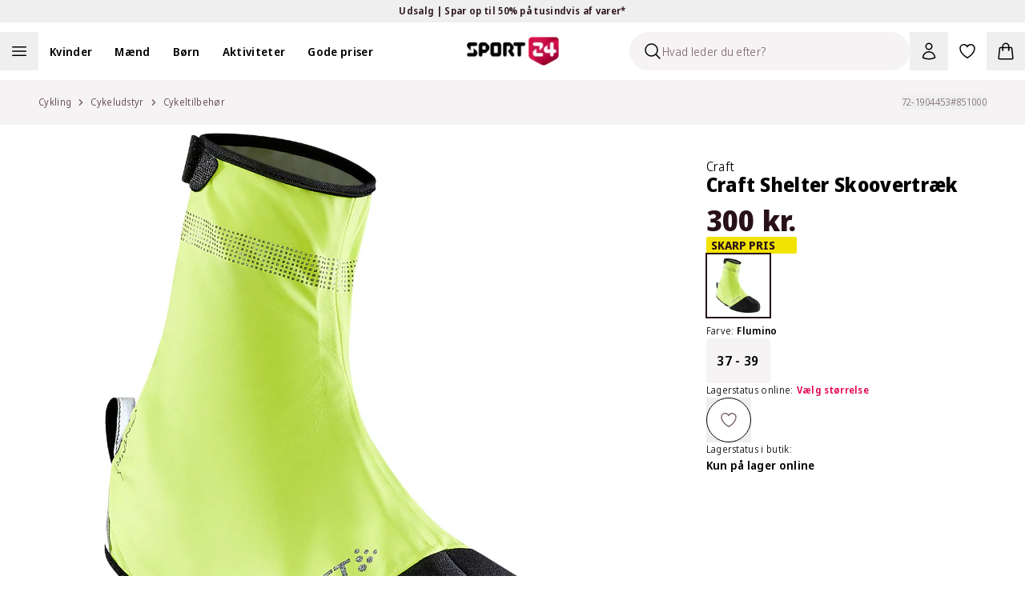

--- FILE ---
content_type: text/html; charset=utf-8
request_url: https://sport24-frontend-main.vercel.app/produkt/craft-shelter-skoovertraek/black/
body_size: 62462
content:
<!DOCTYPE html><html lang="da-DK"><head><meta charSet="utf-8" data-next-head=""/><meta name="viewport" content="width=device-width, initial-scale=1.0" data-next-head=""/><title data-next-head="">Køb Craft Shelter Skoovertræk Flumino</title><meta name="description" content="Køb Craft Shelter Skoovertræk Flumino. Se alle vores produkter hos Sport24.dk | 365 dages fuld returret | Levering indenfor 1-2 hverdage" data-next-head=""/><link rel="canonical" href="https://www.sport24.dk/produkt/craft-shelter-skoovertraek/black" data-next-head=""/><link rel="icon" type="image/x-icon" href="/sport24-favicon.png" data-next-head=""/><link rel="preconnect" href="https://fonts.googleapis.com" data-next-head=""/><link rel="preconnect" href="https://fonts.gstatic.com" crossorigin="anonymous" data-next-head=""/><link rel="preconnect" href="https://sport24.b-cdn.net" data-next-head=""/><link rel="dns-prefetch" href="https://images.ctfassets.net" data-next-head=""/><link rel="dns-prefetch" href="https://d9k6g0fi21yil.cloudfront.net" data-next-head=""/><meta property="og:url" content="https://www.sport24.dk/produkt/craft-shelter-skoovertraek/black" data-next-head=""/><meta property="og:title" content="Køb Craft Shelter Skoovertræk Flumino" data-next-head=""/><meta property="og:description" content="Køb Craft Shelter Skoovertræk Flumino. Se alle vores produkter hos Sport24.dk | 365 dages fuld returret | Levering indenfor 1-2 hverdage" data-next-head=""/><meta property="og:image" content="https://d9k6g0fi21yil.cloudfront.net/72-1904453_851000_01.jpg" data-next-head=""/><link rel="preload" href="/_next/static/media/e4af272ccee01ff0-s.p.woff2" as="font" type="font/woff2" crossorigin="anonymous" data-next-font="size-adjust"/><link rel="preload" href="/_next/static/media/3f7d8c1d79aba93c-s.p.woff2" as="font" type="font/woff2" crossorigin="anonymous" data-next-font="size-adjust"/><link rel="preload" href="/_next/static/css/3e80376332908df3.css" as="style"/><link rel="preload" href="/_next/static/css/5eb2673a928428ba.css" as="style"/><script type="application/ld+json" data-next-head="">{"@context":"https://schema.org","@type":"WebSite","name":"SPORT24","url":"www.sport24.dk"}</script><script id="structuredData" type="application/ld+json" data-next-head="">{"@context":"https://schema.org/","@type":"Product","name":"Craft Shelter Skoovertræk","image":["https://d9k6g0fi21yil.cloudfront.net/72-1904453_851000_01.jpg"],"description":"<p>Disse elastiske Craft Shelter skoovertræk er fremstillet i vind- og vandtætte materialer og forsynet med en fleeceopkradset inderside, der holder dine fødder varme, når du cykler i koldt vejr.</p><p>&nbsp;</p><p>Med disse overtræk til cykelsko fra Craft bliver du klædt godt på til cykeltræning under udfordrende vejrforhold. Skoovertrækkene er designet med en vandtæt lynlås bagtil og neopren-panel ved forfoden. Derudover er de ekstra forstærket ved hæl og tå for øget slidstyrke, mens effektive refleksdetaljer sørger for god synlighed i mørket. Under foden er der placeret en velcrolukning, der holder skoovertrækkene på plads.</p><ul style=\"LIST-STYLE-TYPE: disc; margin-top:15px; margin-bottom: 15px; PADDING-LEFT: 18px\"><li>Craft overtræk til cykelsko</li><li>Unisex mode</li><li>Ventair&trade; X - vindtæt og vandafvisende teknologi</li><li>Fleeceopkradset inderside; blød og varmende komfort</li><li>Neopren ved forfoden giver ekstra varme</li><li>Vandtæt lynlås bagtil</li><li>Velcrolukning under foden</li><li>Forstærkning ved hæl og tå</li><li>Refleksdetaljer</li><li>Flade, tapede syninger</li></ul><p>70% polyamid, 20% polyester, 10% elastan<br/></p>","sku":"72-1904453#851000","brand":{"@type":"Brand","name":"Craft"},"offers":{"@type":"Offer","url":"https://www.sport24.dk/produkt/craft-shelter-skoovertraek/","sku":"72-1904453#851000","priceCurrency":"DKK","price":300,"availability":"https://schema.org/InStock","hasMerchantReturnPolicy":{"@type":"MerchantReturnPolicy","applicableCountry":"DK","returnPolicyCategory":"MerchantReturnFiniteReturnWindow","merchantReturnDays":365,"returnFees":"FreeReturn","returnMethod":["ReturnInStore","ReturnByMail"]},"shippingDetails":{"@type":"OfferShippingDetails","deliveryTime":{"@type":"ShippingDeliveryTime","handlingTime":{"@type":"QuantitativeValue","minValue":2,"maxValue":3,"unitCode":"DAY"},"transitTime":{"@type":"QuantitativeValue","minValue":1,"maxValue":5,"unitCode":"DAY"}},"shippingDestination":{"@type":"DefinedRegion","addressCountry":"DK"},"shippingRate":{"@type":"MonetaryAmount","currency":"DKK","value":0}}},"color":"Flumino","aggregateRating":{"@type":"AggregateRating","ratingValue":0,"reviewCount":0}}</script><link rel="preload" as="image" imageSrcSet="https://sport24.b-cdn.net/72-1904453_851000_01.jpg?width=256&amp;quality=85&amp;format=webp 256w, https://sport24.b-cdn.net/72-1904453_851000_01.jpg?width=384&amp;quality=85&amp;format=webp 384w, https://sport24.b-cdn.net/72-1904453_851000_01.jpg?width=512&amp;quality=85&amp;format=webp 512w, https://sport24.b-cdn.net/72-1904453_851000_01.jpg?width=640&amp;quality=85&amp;format=webp 640w, https://sport24.b-cdn.net/72-1904453_851000_01.jpg?width=750&amp;quality=85&amp;format=webp 750w, https://sport24.b-cdn.net/72-1904453_851000_01.jpg?width=828&amp;quality=85&amp;format=webp 828w, https://sport24.b-cdn.net/72-1904453_851000_01.jpg?width=1080&amp;quality=85&amp;format=webp 1080w, https://sport24.b-cdn.net/72-1904453_851000_01.jpg?width=1200&amp;quality=85&amp;format=webp 1200w, https://sport24.b-cdn.net/72-1904453_851000_01.jpg?width=1920&amp;quality=85&amp;format=webp 1920w, https://sport24.b-cdn.net/72-1904453_851000_01.jpg?width=2048&amp;quality=85&amp;format=webp 2048w, https://sport24.b-cdn.net/72-1904453_851000_01.jpg?width=3840&amp;quality=85&amp;format=webp 3840w" imageSizes="(max-width: 1024px) 100vw, (max-width: 1200px) 33vw, (min-width: 1600px) 448px" data-next-head=""/><link rel="stylesheet" href="/_next/static/css/3e80376332908df3.css" data-n-g=""/><link rel="stylesheet" href="/_next/static/css/5eb2673a928428ba.css" data-n-p=""/><noscript data-n-css=""></noscript><script defer="" noModule="" src="/_next/static/chunks/polyfills-42372ed130431b0a.js"></script><script src="/_next/static/chunks/webpack-bdfa08718bc01cb7.js" defer=""></script><script src="/_next/static/chunks/framework-1cb128b1cfe23782.js" defer=""></script><script src="/_next/static/chunks/main-cbf77f9fd71bb531.js" defer=""></script><script src="/_next/static/chunks/pages/_app-f0be3b733304edd8.js" defer=""></script><script src="/_next/static/chunks/5976-1c3428a6222cbd5d.js" defer=""></script><script src="/_next/static/chunks/8902-162cd14dc9d315e3.js" defer=""></script><script src="/_next/static/chunks/3071-e10de670c5836d39.js" defer=""></script><script src="/_next/static/chunks/pages/product/%5B...slug%5D-ad6b33dc3e5671d4.js" defer=""></script><script src="/_next/static/6fzo9WgYqDcGx7Vmf1c44/_buildManifest.js" defer=""></script><script src="/_next/static/6fzo9WgYqDcGx7Vmf1c44/_ssgManifest.js" defer=""></script><style id="__jsx-602303308">:root{--font-sans:'Noto Sans Display', 'Noto Sans Display Fallback';--font-inter:'Inter', 'Inter Fallback'}</style></head><body><link rel="preload" as="image" imageSrcSet="https://sport24.b-cdn.net/72-1904453_851000_01.jpg?width=1200&amp;quality=85&amp;format=webp 1x, https://sport24.b-cdn.net/72-1904453_851000_01.jpg?width=3840&amp;quality=85&amp;format=webp 2x"/><link rel="preload" as="image" imageSrcSet="https://sport24.b-cdn.net/72-1904453_851000_01.jpg?width=256&amp;quality=85&amp;format=webp 256w, https://sport24.b-cdn.net/72-1904453_851000_01.jpg?width=384&amp;quality=85&amp;format=webp 384w, https://sport24.b-cdn.net/72-1904453_851000_01.jpg?width=512&amp;quality=85&amp;format=webp 512w, https://sport24.b-cdn.net/72-1904453_851000_01.jpg?width=640&amp;quality=85&amp;format=webp 640w, https://sport24.b-cdn.net/72-1904453_851000_01.jpg?width=750&amp;quality=85&amp;format=webp 750w, https://sport24.b-cdn.net/72-1904453_851000_01.jpg?width=828&amp;quality=85&amp;format=webp 828w, https://sport24.b-cdn.net/72-1904453_851000_01.jpg?width=1080&amp;quality=85&amp;format=webp 1080w, https://sport24.b-cdn.net/72-1904453_851000_01.jpg?width=1200&amp;quality=85&amp;format=webp 1200w, https://sport24.b-cdn.net/72-1904453_851000_01.jpg?width=1920&amp;quality=85&amp;format=webp 1920w, https://sport24.b-cdn.net/72-1904453_851000_01.jpg?width=2048&amp;quality=85&amp;format=webp 2048w, https://sport24.b-cdn.net/72-1904453_851000_01.jpg?width=3840&amp;quality=85&amp;format=webp 3840w" imageSizes="(max-width: 1024px) 100vw, (max-width: 1200px) 33vw, (min-width: 1600px) 448px"/><div id="__next"><div class="relative"><section aria-live="polite" aria-atomic="false" role="region" class="pointer-events-none fixed top-0 right-1/2 z-60 mt-10 flex w-full max-w-[90%] translate-x-1/2 transform flex-col items-center"></section><div class="bg-yellow-300 text-gray-900"><button type="button" class="relative flex h-7 w-full items-center font-base font-semibold text-xs"><div class="md:wrapper flex h-full w-full items-center justify-center md:flex-row md:gap-12 lg:gap-24"><span class="absolute top-0 bottom-0 flex grow basis-full items-center justify-center opacity-0 md:relative md:grow-0 md:basis-auto md:animate-none md:opacity-100 [&amp;:nth-child(1)]:opacity-100"><span>Udsalg | Spar op til 50% på tusindvis af varer*</span> <svg xmlns="http://www.w3.org/2000/svg" viewBox="0 0 24 24" fill="currentColor" aria-hidden="true" data-slot="icon" class="md:hidden" width="20" height="20"><path fill-rule="evenodd" d="M12.53 16.28a.75.75 0 0 1-1.06 0l-7.5-7.5a.75.75 0 0 1 1.06-1.06L12 14.69l6.97-6.97a.75.75 0 1 1 1.06 1.06l-7.5 7.5Z" clip-rule="evenodd"></path></svg></span></div></button></div><nav class="sticky z-30 w-full border-gray-200 border-b transition-all duration-300 xl:border-0 top-0 bg-white" data-headlessui-state=""><div class="mx-auto max-w-screen-2xl"><div class="wrapper p-0"><div class="relative flex items-center xl:box-content xl:h-12 xl:flex-1 xl:px-0 xl:py-3"><div class="nowrap xl:-order-2 order-5 flex xl:flex-auto xl:p-0"><div class="flex flex-wrap lg:items-center"><span class="h-12 w-12 cursor-pointer"><button aria-label="Åben navigation" type="button" class="h-full w-full"><svg xmlns="http://www.w3.org/2000/svg" fill="none" viewBox="0 0 24 24" stroke-width="1.5" stroke="currentColor" aria-hidden="true" data-slot="icon" class="m-auto h-6 lg:h-6"><path stroke-linecap="round" stroke-linejoin="round" d="M3.75 6.75h16.5M3.75 12h16.5m-16.5 5.25h16.5"></path></svg><span class="sr-only">Åben navigation</span></button></span><ul class="hidden xl:block"><li class="inline-block"><a class="py-2 lg:px-3.5 2xl:px-5" href="/kvinder/"><span class="cursor-pointer font-semibold text-sm">Kvinder</span></a></li><li class="inline-block"><a class="py-2 lg:px-3.5 2xl:px-5" href="/maend/"><span class="cursor-pointer font-semibold text-sm">Mænd</span></a></li><li class="inline-block"><a class="py-2 lg:px-3.5 2xl:px-5" href="/born/"><span class="cursor-pointer font-semibold text-sm">Børn</span></a></li><li class="inline-block"><a class="py-2 lg:px-3.5 2xl:px-5" href="/#"><span class="cursor-pointer font-semibold text-sm">Aktiviteter</span></a></li><li class="inline-block"><a class="py-2 lg:px-3.5 2xl:px-5" href="/kategori/gode-priser/"><span class="cursor-pointer font-semibold text-sm">Gode priser</span></a></li></ul><button aria-label="Luk navigation" tabindex="-1" type="button"><div class="hidden"></div></button></div></div><div class="xl:order-0 xl:flex-1"><div class="flex flex-shrink-0 items-center justify-center pl-3 xl:pointer-events-none xl:absolute xl:top-0 xl:right-0 xl:bottom-0 xl:left-0 xl:pl-0"><a class="pointer-events-auto flex items-center" aria-label="Sport 24 forside" href="/"><img alt="sport24 Logo" loading="lazy" width="115" height="35" decoding="async" data-nimg="1" class="object-contain" style="color:transparent" srcSet="/_next/image/?url=%2Fsport24-logo.png&amp;w=128&amp;q=75 1x, /_next/image/?url=%2Fsport24-logo.png&amp;w=256&amp;q=75 2x" src="/_next/image/?url=%2Fsport24-logo.png&amp;w=256&amp;q=75"/></a></div></div><div class="relative ml-auto flex items-center justify-end xl:order-3 xl:flex-auto xl:flex-nowrap xl:p-0"><div id="skeleton" class="absolute right-36 z-[-1] h-12 w-12 rounded-b-full p-3"><div class="xl:sr-only"><button type="button" disabled="" aria-disabled="true"><svg xmlns="http://www.w3.org/2000/svg" viewBox="0 0 24 24" fill="currentColor" aria-hidden="true" data-slot="icon" height="24" width="24"><path fill-rule="evenodd" d="M10.5 3.75a6.75 6.75 0 1 0 0 13.5 6.75 6.75 0 0 0 0-13.5ZM2.25 10.5a8.25 8.25 0 1 1 14.59 5.28l4.69 4.69a.75.75 0 1 1-1.06 1.06l-4.69-4.69A8.25 8.25 0 0 1 2.25 10.5Z" clip-rule="evenodd"></path></svg></button></div></div><div class="group/search fixed top-0 right-full w-[350px] translate-x-0 flex-wrap items-center bg-white transition-all duration-200 ease-in-out xl:absolute xl:right-36 xl:ml-auto xl:bg-transparent"><div class="relative align-center"><div class="flex items-center px-1 py-3 lg:p-0"><div class="flex h-12 w-full items-center overflow-hidden rounded-full border border-gray-900 border-transparent bg-gray-100 shadow-none"><div class="ml-4 cursor-text"><svg xmlns="http://www.w3.org/2000/svg" fill="none" viewBox="0 0 24 24" stroke-width="1.5" stroke="currentColor" aria-hidden="true" data-slot="icon" height="24" width="24"><path stroke-linecap="round" stroke-linejoin="round" d="m21 21-5.197-5.197m0 0A7.5 7.5 0 1 0 5.196 5.196a7.5 7.5 0 0 0 10.607 10.607Z"></path></svg></div><input type="text" disabled="" aria-hidden="true" class="flex-1 border-0 bg-inherit text-sm placeholder:text-gray-500" placeholder="Hvad leder du efter?"/></div></div></div></div><button type="button" class="relative flex cursor-pointer p-3" aria-label="Bruger Menu"><svg xmlns="http://www.w3.org/2000/svg" fill="none" viewBox="0 0 24 24" stroke-width="1.5" stroke="currentColor" aria-hidden="true" data-slot="icon" height="24" width="24"><path stroke-linecap="round" stroke-linejoin="round" d="M15.75 6a3.75 3.75 0 1 1-7.5 0 3.75 3.75 0 0 1 7.5 0ZM4.501 20.118a7.5 7.5 0 0 1 14.998 0A17.933 17.933 0 0 1 12 21.75c-2.676 0-5.216-.584-7.499-1.632Z"></path></svg></button><a aria-label="Favoritter, 0 varer" class="relative p-3" href="/favorites/"><svg xmlns="http://www.w3.org/2000/svg" fill="none" viewBox="0 0 24 24" stroke-width="1.5" stroke="currentColor" aria-hidden="true" data-slot="icon" height="24" width="24"><path stroke-linecap="round" stroke-linejoin="round" d="M21 8.25c0-2.485-2.099-4.5-4.688-4.5-1.935 0-3.597 1.126-4.312 2.733-.715-1.607-2.377-2.733-4.313-2.733C5.1 3.75 3 5.765 3 8.25c0 7.22 9 12 9 12s9-4.78 9-12Z"></path></svg></a><div><button type="button" class="minicart relative cursor-pointer p-3"><svg xmlns="http://www.w3.org/2000/svg" fill="none" viewBox="0 0 24 24" stroke-width="1.5" stroke="currentColor" aria-hidden="true" data-slot="icon" height="24" width="24"><path stroke-linecap="round" stroke-linejoin="round" d="M15.75 10.5V6a3.75 3.75 0 1 0-7.5 0v4.5m11.356-1.993 1.263 12c.07.665-.45 1.243-1.119 1.243H4.25a1.125 1.125 0 0 1-1.12-1.243l1.264-12A1.125 1.125 0 0 1 5.513 7.5h12.974c.576 0 1.059.435 1.119 1.007ZM8.625 10.5a.375.375 0 1 1-.75 0 .375.375 0 0 1 .75 0Zm7.5 0a.375.375 0 1 1-.75 0 .375.375 0 0 1 .75 0Z"></path></svg></button></div></div><nav inert="" style="height:0;width:1px;padding-top:0;overflow:hidden"><a href="/kategori/high5/">High5</a><a href="/odensehandbold/">Odense Håndbold</a><a href="/randersfc/">Randers FC</a><a href="/born/"></a><a href="/maend/"></a><a href="/kvinder/">Kvinder</a><a href="/kategori/born/toj/overtoj/regntoj/">Regntøj</a><a href="/kategori/born/traening/">Se alt fra Træning</a><a href="/kategori/born/fodbold/">Se alt fra Fodbold</a><a href="/kategori/born/handbold/">Se alt fra Håndbold</a><a href="/kategori/born/outdoor/">Se alt fra Outdoor</a><a href="/kategori/born/toj/">Se alt fra Tøj</a><a href="/kategori/born/vintersport/">Se alt fra Vintersport</a><a href="/kategori/born/sko/">Se alt fra Sko</a><a href="/kategori/kvinder/fodbold/">Se alt fra Fodbold</a><a href="/kategori/kvinder/toj/overtoj/regntoj/">Regntøj</a><a href="/kategori/kvinder/padel/">Se alt fra Padel</a><a href="/kategori/kvinder/traening/">Se alt fra Træning</a><a href="/kategori/kvinder/handbold/">Se alt fra håndbold</a><a href="/kategori/kvinder/outdoor/">Se alt fra Outdoor</a><a href="/kategori/kvinder/toj/">Se alt fra Tøj</a><a href="/kategori/kvinder/sko/">Se alt fra Sko</a><a href="/kategori/kvinder/vintersport/">Se alt fra Vintersport</a><a href="/kategori/kvinder/lob/">Se alt fra Løb</a><a href="/kategori/maend/fodbold/">Se alt fra Fodbold</a><a href="/kategori/maend/toj/overtoj/regntoj/">Regntøj</a><a href="/kategori/maend/padel/">Se alt fra Padel</a><a href="/kategori/maend/traening/">Se alt fra Træning</a><a href="/kategori/maend/handbold/">Se alt fra Håndbold</a><a href="/kategori/maend/outdoor/">Se alt fra Outdoor</a><a href="/kategori/maend/toj/">Se alt fra tøj</a><a href="/kategori/maend/sko/">Se alt fra Sko</a><a href="/kategori/maend/vintersport/">Se alt fra Vintersport</a><a href="/kategori/maend/lob/">Se alt fra Løb</a><a href="/kategori/padel/">Se alt fra Padel</a><a href="/kategori/fodbold/">Se alt fra Fodbold</a><a href="/kategori/traening/">Træning</a><a href="/kategori/handbold/">Se alt fra Håndbold</a><a href="/kategori/outdoor/">Se alt fra Outdoor</a><a href="/kategori/vintersport/">Se alt fra Vintersport</a><a href="/kategori/lob/">Se alt fra Løb</a><a href="/kategori/bjerringbro-silkeborg-handbold/">Bjerringbro-Silkeborg Håndbold</a><a href="/kategori/born/toj/underdele/leggings/">Leggings</a><a href="/kategori/kvinder/toj/underdele/leggings/">Leggings</a><a href="/kategori/maend/toj/underdele/tights/">Tights</a><a href="/kategori/kvinder/toj/underdele/tights/">Tights</a><a href="/kategori/born/toj/underdele/tights/">Tights</a><a href="/kategori/maend/fusion/">FUSION</a><a href="/kategori/kvinder/fusion/">FUSION</a><a href="/kategori/trx/">TRX</a><a href="/aftryk-i-samfundet/"></a><a href="/rode-kors/">Røde Kors</a><a href="/ombold/">Ombold</a><a href="/kategori/zenith/">Zenith</a><a href="/kategori/prestige/">Prestige</a><a href="/kategori/kvinder/lob/lobetoj/lobehuer-lobekasketter/">Løbehuer &amp; løbekasketter</a><a href="/kategori/maend/lob/lobetoj/lobehuer-lobekasketter/">Løbehuer &amp; løbekasketter</a><a href="/kategori/born/lob/lobetoj/lobehuer-lobekasketter/">Løbehuer &amp; løbekasketter</a><a href="/kategori/born/adidas-originals/">adidas Originals</a><a href="/spil/">Spil og vind</a><a href="/kategori/lob/lobesko/carbon-lobesko/">Carbon løbesko</a><a href="/kategori/kvinder/adidas-originals/">adidas Originals </a><a href="/kategori/maend/adidas-originals/">adidas Originals</a><a href="/kategori/rowo/">RÖWO</a><a href="/kategori/tmx/">TMX</a><a href="/kategori/flexvit/">FLEXVIT</a><a href="/blog/handbold/"></a><a href="/blog/events/">Events</a><a href="/kategori/kvinder/handbold/handboldudstyr/handbold-merchandise/">Håndbold merchandise</a><a href="/kategori/maend/handbold/handboldudstyr/handbold-merchandise/">Håndbold merchandise</a><a href="/kategori/born/handbold/handboldudstyr/handbold-merchandise/">Håndbold merchandise</a><a href="/kategori/handbold/handboldudstyr/handbold-merchandise/">Håndbold merchandise</a><a href="/kategori/maend/j-lindeberg/">J.Lindeberg</a><a href="/kategori/maend/svomning/badesko/">Badesko</a><a href="/traening-univers/">Træning</a><a href="/kategori/asg/">ASG</a><a href="/kategori/maend/traening/traeningstoj/traeningsbukser/">Træningsbukser</a><a href="/lobeunivers/">Løb</a><a href="/kategori/harbinger/">Harbinger</a><a href="/kategori/kvinder/athlecia/">Athlecia</a><a href="/kategori/everlast/">EVERLAST</a><a href="/kategori/maend/svomning/badetoj/">Se alt fra Badetøj</a><a href="/kategori/kvinder/svomning/badetoj/">Se alt fra Badetøj</a><a href="/kategori/svomning/badetoj/">Se alt fra Badetøj</a><a href="/kategori/maend/lob/lobetoj/lobeveste/">Løbeveste</a><a href="/kategori/maend/lob/lobetoj/lobejakker/">Løbejakker</a><a href="/kategori/maend/lob/lobetoj/lobetrojer-mellemlag/">Løbetrøjer &amp; mellemlag</a><a href="/kategori/maend/lob/lobetoj/lobe-t-shirts/">Løbe T-shirts</a><a href="/kategori/maend/lob/lobetoj/lobetoppe/">Løbetoppe</a><a href="/kategori/maend/lob/lobetoj/lobestromper/">Løbestrømper</a><a href="/kategori/maend/lob/lobetoj/">Se alt fra løbetøj</a><a href="/kategori/maend/lob/lobesko/">Se alt fra Løbesko</a><a href="/kategori/kvinder/outdoor/outdoor-beklaedning/outdoor-undertoj/">Outdoor undertøj</a><a href="/kategori/kvinder/outdoor/outdoor-beklaedning/vandreshorts/">Vandreshorts</a><a href="/kategori/kvinder/outdoor/outdoor-beklaedning/vandrebukser/">Vandrebukser</a><a href="/kategori/kvinder/outdoor/outdoor-beklaedning/trekking-t-shirts/">Trekking T-shirts</a><a href="/kategori/kvinder/outdoor/outdoor-beklaedning/trekking-skjorter/">Trekking skjorter</a><a href="/kategori/kvinder/outdoor/outdoor-beklaedning/outdoor-trojer/">Outdoor trøjer</a><a href="/kategori/kvinder/outdoor/outdoor-beklaedning/outdoor-veste/">Outdoor veste</a><a href="/kategori/kvinder/outdoor/outdoor-beklaedning/outdoor-jakker/">Outdoor jakker</a><a href="/kategori/kvinder/outdoor/outdoor-beklaedning/">Se alt fra Outdoor beklædning</a><a href="/kategori/kvinder/outdoor/outdoor-fodtoj/vandresandaler/">Vandresandaler</a><a href="/kategori/kvinder/outdoor/outdoor-fodtoj/">Se alt fra Outdoor fodtøj</a><a href="/kategori/kvinder/traening/traeningsudstyr/">Se alt fra Træningsudstyr</a><a href="/kategori/kvinder/traening/traeningssko/">Se alt fra Træningssko</a><a href="/kategori/kvinder/traening/traeningstoj/">Se alt fra Træningstøj</a><a href="/kategori/kvinder/lob/lobetoj/lobeundertoj/">Løbeundertøj</a><a href="/kategori/kvinder/lob/lobetoj/lobeshorts/">Løbeshorts</a><a href="/kategori/kvinder/lob/lobetoj/lobeveste/">Løbeveste</a><a href="/kategori/kvinder/lob/lobetoj/lobejakker/">Løbejakker</a><a href="/kategori/kvinder/lob/lobetoj/lobetrojer-mellemlag/">Løbetrøjer &amp; mellemlag</a><a href="/kategori/kvinder/lob/lobeudstyr/">Se alt fra Løbeudstyr</a><a href="/kategori/kvinder/lob/lobetoj/lobestromper/">Løbestrømper</a><a href="/kategori/kvinder/lob/lobetoj/">Se alt fra Løbetøj</a><a href="/kategori/kvinder/lob/lobesko/">Se alt fra Løbesko</a><a href="/kategori/born/toj/overtoj/jakker/">Jakker</a><a href="/kategori/born/toj/overtoj/flyverdragter/">Flyverdragter</a><a href="/kategori/born/toj/overtoj/veste/">Veste</a><a href="/kategori/born/toj/stromper/">Strømper</a><a href="/kategori/born/toj/saet-dragter/">Se alt fra Sæt og dragter</a><a href="/kategori/born/toj/underdele/">Se alt fra Underdele</a><a href="/kategori/born/toj/overdele/">Se alt fra Overdele</a><a href="/kategori/maend/toj/overdele/skjorter/">Skjorter</a><a href="/kategori/maend/toj/overdele/t-shirts/">T-shirts</a><a href="/kategori/maend/toj/overdele/toppe/">Toppe</a><a href="/kategori/maend/toj/overdele/trojer/">Trøjer</a><a href="/kategori/maend/toj/overtoj/jakker/">Jakker</a><a href="/kategori/maend/sko/hjemmesko/">Hjemmesko</a><a href="/kategori/maend/sko/stovler/">Støvler</a><a href="/kategori/maend/sko/indendorssko/">Indendørssko</a><a href="/kategori/maend/sko/sandaler/">Sandaler</a><a href="/kategori/maend/vintersport/vinterbeklaedning/">Se alt fra Vinterbeklædning</a><a href="/kategori/maend/toj/saet-dragter/">Se alt fra Sæt og dragter</a><a href="/kategori/maend/toj/undertoj/">Se alt fra Undertøj</a><a href="/kategori/maend/toj/underdele/">Se alt fra Underdele</a><a href="/kategori/maend/toj/overdele/">Se alt fra Overdele</a><a href="/kategori/maend/toj/overtoj/">Se alt fra overtøj</a><a href="/kategori/kvinder/cykling/">Se alt fra Cykling</a><a href="/kategori/kvinder/yoga/">Se alt fra Yoga</a><a href="/kategori/kvinder/svomning/">Se alt fra Svømning</a><a href="/kategori/kvinder/toj/overtoj/flyverdragter/">Flyverdragter</a><a href="/kategori/kvinder/tilbehor/solbriller/">Solbriller</a><a href="/kategori/kvinder/tilbehor/caps-kasketter/">Caps og kasketter</a><a href="/kategori/kvinder/tilbehor/tasker/">Se alt fra Tasker</a><a href="/kategori/kvinder/tilbehor/halsedisser-halstorklaeder/">Halsedisser &amp; halstørklæder</a><a href="/kategori/kvinder/tilbehor/handsker-luffer/">Handsker og luffer</a><a href="/kategori/kvinder/tilbehor/huer/">Huer</a><a href="/kategori/kvinder/tilbehor/">Se alt fra Tilbehør</a><a href="/kategori/kvinder/traening/traeningstoj/traeningsshorts/">Træningsshorts</a><a href="/kategori/kvinder/handbold/handboldtoj/indershorts/">Indershorts</a><a href="/kategori/kvinder/padel/padel-toj/padel-shorts/">Padel shorts</a><a href="/kategori/kvinder/lob/lobetoj/lobe-t-shirts/">Løbe T-shirts</a><a href="/kategori/kvinder/lob/lobetoj/lobetoppe/">Løbetoppe</a><a href="/kategori/kvinder/vintersport/vinterfodtoj/">Se alt fra Vinterfodtøj</a><a href="/kategori/kvinder/sko/hjemmesko/">Hjemmesko</a><a href="/kategori/kvinder/sko/stovler/">Støvler</a><a href="/kategori/kvinder/sko/sportssko/">Sportssko</a><a href="/kategori/kvinder/sko/sandaler/">Sandaler</a><a href="/kategori/kvinder/toj/stromper/">Strømper</a><a href="/kategori/kvinder/vintersport/vinterbeklaedning/vinterjakker/">Vinterjakker</a><a href="/kategori/kvinder/toj/overtoj/jakker/dunjakker/">Dunjakker</a><a href="/kategori/kvinder/toj/undertoj/sports-bh/">Sports BH</a><a href="/kategori/kvinder/toj/underdele/bukser/">Bukser</a><a href="/kategori/kvinder/toj/underdele/shorts/">Shorts</a><a href="/kategori/kvinder/toj/overdele/skjorter/">Skjorter</a><a href="/kategori/kvinder/toj/overdele/polo-shirts/">Polo shirts</a><a href="/kategori/kvinder/toj/overdele/t-shirts/">T-shirts</a><a href="/kategori/kvinder/toj/overdele/toppe/">Toppe</a><a href="/kategori/kvinder/toj/overdele/trojer/">Trøjer</a><a href="/kategori/kvinder/toj/overtoj/veste/">Veste</a><a href="/kategori/kvinder/toj/overtoj/jakker/">Jakker</a><a href="/kategori/kvinder/toj/underdele/">Se alt fra Underdele</a><a href="/kategori/kvinder/toj/overtoj/">Se alt fra Overtøj</a><a href="/kategori/sportspleje-tilbehor/sportspleje/pleje-restitution/lugtfjerner/">Lugtfjerner</a><a href="/kategori/sportspleje-tilbehor/sportspleje/pleje-restitution/sportstape/">Sportstape</a><a href="/kategori/sportspleje-tilbehor/sportspleje/pleje-restitution/">Pleje &amp; restitution</a><a href="/kategori/sportspleje-tilbehor/sportspleje/stottebind/"></a><a href="/kategori/sportspleje-tilbehor/sportspleje/sportsernaering/">Sportsernæring</a><a href="/kategori/sportspleje-tilbehor/sportspleje/">Sportspleje</a><a href="/kategori/maend/claudio/">Claudio</a><a href="/gavekort/"></a><a href="/kategori/giro/">Giro</a><a href="/kategori/born/tennis/">Se alt fra Tennis</a><a href="/kategori/born/badminton/">Se alt fra Badminton</a><a href="/kategori/born/padel/">Se alt fra Padel</a><a href="/kategori/maend/tennis/">Se alt fra Tennis</a><a href="/kategori/badminton/">Se alt fra Badminton</a><a href="/kategori/kvinder/tennis/">Se alt fra Tennis</a><a href="/kategori/kvinder/badminton/">Se alt fra Badminton</a><a href="/blog/yoga/">Yoga</a><a href="/kategori/tennis/">Se alt fra Tennis</a><a href="/racketsport-tennis/">Tennis</a><a href="/racketsport-badminton/">Badminton</a><a href="/racketsport-padel/">Padel</a><a href="/blog/outdoor/">Outdoor</a><a href="/outdoorunivers/">Outdoor</a><a href="/kategori/born/yoga/">Se alt fra Yoga</a><a href="/kategori/maend/yoga/">Se alt fra Yoga</a><a href="/kategori/yoga/">Se alt fra Yoga</a><a href="/blog/fodbold/">Fodbold</a><a href="/hshop-handboldunivers/">SPORT 24 | HSHOP</a><a href="/fodboldunivers/">Fodbold</a><a href="/kategori/maend/sko/sportssko/">Sportssko</a><a href="/kategori/born/sko/sportssko/">Sportssko</a><a href="/kategori/tilbehor/solbriller/foster-grant-polarized/">Foster Grant Polarized</a><a href="/kategori/kvinder/on/">On</a><a href="/kategori/maend/on/">On</a><a href="/stores/">Butikker og åbningstider</a><a href="/kategori/born/lob/">Se alt fra Løb</a><a href="/blog/traening/">Træning</a><a href="/blog/lob/">Løb</a><a href="/kategori/witt/">Witt</a><a href="/kategori/maend/handbold/handboldtoj/handbold-landsholdstrojer/">Håndbold landsholdstrøjer</a><a href="/kategori/born/handbold/handboldtoj/handbold-landsholdstrojer/">Håndbold landsholdstrøjer</a><a href="/kategori/handbold/handboldtoj/handbold-landsholdstrojer/">Håndbold landsholdstrøjer</a><a href="/kategori/kvinder/handbold/handboldtoj/handbold-landsholdstrojer/">Håndbold landsholdstrøjer</a><a href="/vinterunivers/">Vinter</a><a href="/kategori/maend/us-polo-assn/">U.S. Polo Assn. mænd</a><a href="/kategori/kvinder/slope/">SLOPE</a><a href="/kategori/maend/slope/">SLOPE</a><a href="/team-b2b/kataloger/">Teamsport &amp; B2B kataloger</a><a href="/kategori/tilbehor/tasker/toilettasker/">Toilettasker</a><a href="/kategori/mueller/">Mueller</a><a href="/kategori/lob/lobesko/gravel-lobesko/">Gravel løbesko</a><a href="/kategori/born/lesarcs/">LES&#x27;ARCS</a><a href="/team-b2b/kontakt/"></a><a href="/team-b2b/showrooms/">Showrooms</a><a href="/team-b2b/erhverv/">Erhverv</a><a href="/team-b2b/skole/">Skole</a><a href="/team-b2b/klub/">Klub</a><a href="/team-b2b/"></a><a href="/bliv-elev/">Bliv elev</a><a href="/kategori/tatonka/">Tatonka</a><a href="/kategori/born/camelbak/">CamelBak</a><a href="/kategori/kvinder/camelbak/">CamelBak</a><a href="/kategori/maend/camelbak/">CamelBak</a><a href="/kategori/kvinder/fodbold/fodboldtoj/fodboldtrojer/">Officielle fodboldtrøjer</a><a href="/kategori/maend/fodbold/fodboldtoj/fodboldtrojer/">Officielle fodboldtrøjer</a><a href="/kategori/born/fodbold/fodboldtoj/fodboldtrojer/">Officielle fodboldtrøjer</a><a href="/kategori/born/outdoor/outdoor-beklaedning/hovedbeklaedning/">Outdoor hovedbeklædning</a><a href="/kategori/kvinder/outdoor/outdoor-beklaedning/hovedbeklaedning/">Outdoor hovedbeklædning</a><a href="/kategori/maend/outdoor/outdoor-beklaedning/hovedbeklaedning/">Outdoor hovedbeklædning</a><a href="/kategori/outdoor/outdoor-beklaedning/hovedbeklaedning/">Outdoor hovedbeklædning</a><a href="/kategori/born/traening/traeningssko/fitnesssko/">Fitnesssko</a><a href="/kategori/kinesio/">Kinesio</a><a href="/kategori/spikeball/">Spikeball</a><a href="/kategori/spraino/">Spraino</a><a href="/kategori/donjoy/">Donjoy</a><a href="/kategori/kvinder/mcdavid/">McDavid</a><a href="/kategori/vranjes/">Vranjes</a><a href="/kategori/bauerfeind/">Bauerfeind</a><a href="/kategori/born/fruit-of-the-loom/">Fruit of the Loom</a><a href="/kategori/maend/fruit-of-the-loom/">Fruit of the Loom</a><a href="/kategori/kvinder/fruit-of-the-loom/">Fruit of the Loom</a><a href="/kategori/maend/saucony/">Saucony</a><a href="/kategori/kvinder/saucony/">Saucony</a><a href="/kategori/padel/padel-udstyr/padel-grip/">Padel grip</a><a href="/kategori/maend/mcdavid/">McDavid</a><a href="/kategori/maend/kempa/">Kempa</a><a href="/kategori/born/kempa/">Kempa</a><a href="/kategori/kvinder/kempa/">Kempa</a><a href="/blog/handbold-traening/">Håndbold træning</a><a href="/blog/handbold-interviews/">Håndbold interviews </a><a href="/blog/handbold-reviews/">Håndbold reviews</a><a href="/blog/handbold-radgivning/">Håndbold rådgivning</a><a href="/kategori/born/handbold/hshop-merchandise/">HSHOP merchandise</a><a href="/kategori/maend/handbold/hshop-merchandise/">HSHOP merchandise</a><a href="/kategori/kvinder/handbold/hshop-merchandise/">HSHOP merchandise</a><a href="/kategori/handbold/hshop-merchandise/">HSHOP merchandise</a><a href="/kategori/born/handbold/handboldsko/"></a><a href="/kategori/maend/handbold/handboldsko/"></a><a href="/kategori/kvinder/handbold/handboldsko/">Se alt fra Håndboldsko</a><a href="/kategori/handbold/handboldsko/"></a><a href="/kategori/maend/handbold/handboldsko/udvalgt-af-hshop/">Udvalgt af HSHOP</a><a href="/kategori/kvinder/handbold/handboldsko/udvalgt-af-hshop/">Udvalgt af HSHOP</a><a href="/kategori/handbold/handboldsko/udvalgt-af-hshop/">Udvalgt af HSHOP</a><a href="/kategori/born/handbold/handboldsko/brede-handboldsko/">Brede håndboldsko</a><a href="/kategori/born/handbold/handboldsko/medium-brede-handboldsko/">Medium brede håndboldsko</a><a href="/kategori/born/handbold/handboldsko/smalle-handboldsko/">Smalle håndboldsko</a><a href="/kategori/maend/handbold/handboldsko/brede-handboldsko/">Brede håndboldsko</a><a href="/kategori/maend/handbold/handboldsko/medium-brede-handboldsko/">Medium brede håndboldsko</a><a href="/kategori/maend/handbold/handboldsko/smalle-handboldsko/">Smalle håndboldsko</a><a href="/kategori/kvinder/handbold/handboldsko/brede-handboldsko/">Brede håndboldsko</a><a href="/kategori/kvinder/handbold/handboldsko/medium-brede-handboldsko/">Medium brede håndboldsko</a><a href="/kategori/kvinder/handbold/handboldsko/smalle-handboldsko/">Smalle håndboldsko</a><a href="/kategori/handbold/handboldsko/brede-handboldsko/">Brede håndboldsko</a><a href="/kategori/handbold/handboldsko/medium-brede-handboldsko/">Medium brede håndboldsko</a><a href="/kategori/handbold/handboldsko/smalle-handboldsko/">Smalle håndboldsko</a><a href="/kategori/born/handbold/beskyttelse/knaebeskytter/">Knæbeskytter</a><a href="/kategori/born/handbold/beskyttelse/albuebeskytter/">Albuebeskytter</a><a href="/kategori/born/handbold/beskyttelse/">Beskyttelse</a><a href="/kategori/maend/handbold/beskyttelse/knaebeskytter/">Knæbeskytter</a><a href="/kategori/maend/handbold/beskyttelse/albuebeskytter/">Albuebeskytter</a><a href="/kategori/maend/handbold/beskyttelse/">Beskyttelse</a><a href="/kategori/kvinder/handbold/beskyttelse/">Beskyttelse</a><a href="/kategori/kvinder/handbold/beskyttelse/knaebeskytter/">Knæbeskytter</a><a href="/kategori/kvinder/handbold/beskyttelse/albuebeskytter/">Albuebeskytter</a><a href="/kategori/handbold/beskyttelse/">Beskyttelse</a><a href="/kategori/fitletic/">Fitletic</a><a href="/kategori/born/sko/sportssko/indendorssko/">Indendørssko</a><a href="/kategori/kvinder/sko/indendorssko/">Indendørssko</a><a href="/kategori/maend/elite-lab/">Elite Lab</a><a href="/kategori/kvinder/elite-lab/">Elite Lab</a><a href="/kategori/nyheder-til-born/">Nyheder</a><a href="/kategori/nyheder-til-maend/">Nyheder</a><a href="/kategori/nyheder-til-kvinder/">Nyheder</a><a href="/kategori/born/skechers/">Skechers</a><a href="/kategori/kvinder/skechers/">Skechers</a><a href="/kategori/maend/skechers/">Skechers</a><a href="/kategori/gymnastik/gymnastiktoj/">Gymnastiktøj</a><a href="/kategori/gymnastik/">Gymnastik</a><a href="/kategori/born/gymnastik/gymnastiktoj/">Gymnastiktøj</a><a href="/kategori/born/gymnastik/gymnastiksko/">Gymnastiksko</a><a href="/kategori/born/gymnastik/">Gymnastik</a><a href="/pristyper/"></a><a href="/kategori/born/nalgene/">Nalgene</a><a href="/kategori/maend/nalgene/">Nalgene</a><a href="/kategori/kvinder/nalgene/">Nalgene</a><a href="/kategori/lob/lobeudstyr/lobebriller/">Løbebriller</a><a href="/kategori/born/lob/lobeudstyr/">Løbeudstyr</a><a href="/kategori/born/fodbold/fodboldudstyr/">Fodboldudstyr</a><a href="/kategori/born/traening/traeningsudstyr/">Træningsudstyr</a><a href="/kategori/born/outdoor/outdoor-udstyr/">Outdoor udstyr</a><a href="/kategori/born/handbold/handboldudstyr/">Håndboldudstyr</a><a href="/kategori/born/outdoor/outdoor-fodtoj/">Se alt fra Outdoor fodtøj</a><a href="/kategori/born/lob/lobesko/">Løbesko</a><a href="/kategori/born/traening/traeningssko/">Træningssko</a><a href="/kategori/born/svomning/badesko/">Badesko</a><a href="/kategori/born/fodbold/fodboldstovler/">Fodboldstøvler</a><a href="/kategori/born/svomning/badetoj/">Badetøj</a><a href="/kategori/born/fodbold/fodboldtoj/">Fodboldtøj</a><a href="/kategori/born/handbold/handboldtoj/">Håndboldtøj</a><a href="/kategori/born/yoga/yogatoj/">Yogatøj</a><a href="/kategori/born/padel/padel-toj/">Padel tøj</a><a href="/kategori/born/traening/traeningstoj/">Træningstøj</a><a href="/kategori/born/outdoor/outdoor-beklaedning/">Outdoor beklædning</a><a href="/kategori/born/lob/lobetoj/">Løbetøj</a><a href="/kategori/born/toj/sportstoj/">Sportstøj</a><a href="/kategori/maend/handbold/handboldudstyr/">Håndboldudstyr</a><a href="/kategori/maend/outdoor/outdoor-udstyr/">Outdoor udstyr</a><a href="/kategori/maend/traening/traeningsudstyr/">Træningsudstyr</a><a href="/kategori/maend/fodbold/fodboldudstyr/">Fodboldudstyr</a><a href="/kategori/maend/cykling/cykeludstyr/">Cykeludstyr</a><a href="/kategori/maend/fodbold/fodboldstovler/">Fodboldstøvler</a><a href="/kategori/maend/cykling/cykelsko/">Cykelsko</a><a href="/kategori/maend/traening/traeningssko/">Træningssko</a><a href="/kategori/maend/outdoor/outdoor-fodtoj/">Outdoor fodtøj</a><a href="/kategori/maend/golf/golftoj/">Golftøj</a><a href="/kategori/maend/fodbold/fodboldtoj/">Fodboldtøj</a><a href="/kategori/maend/handbold/handboldtoj/">Håndboldtøj</a><a href="/kategori/maend/outdoor/outdoor-beklaedning/">Outdoor beklædning</a><a href="/kategori/maend/cykling/cykeltoj/">Cykeltøj</a><a href="/kategori/maend/padel/padel-toj/">Padel tøj</a><a href="/kategori/maend/traening/traeningstoj/">Træningstøj</a><a href="/kategori/maend/yoga/yogatoj/">Yogatøj</a><a href="/kategori/born/sport-24/">SPORT 24</a><a href="/kategori/born/speedo/">Speedo</a><a href="/kategori/born/silva/">Silva</a><a href="/kategori/born/sidas/">Sidas</a><a href="/kategori/born/salzmann/">Salzmann</a><a href="/kategori/born/reebok/">Reebok</a><a href="/kategori/born/new-balance/">New Balance</a><a href="/kategori/maend/lob/lobeudstyr/">Løbeudstyr</a><a href="/kategori/born/mols/">Mols</a><a href="/kategori/born/miiego/">MIIEGO</a><a href="/kategori/born/lykke-r/">Lykke R</a><a href="/kategori/born/knudsen77/">KNUDSEN77</a><a href="/kategori/born/hestra/">Hestra</a><a href="/kategori/born/fox-40/">Fox 40</a><a href="/kategori/born/fila/">Fila</a><a href="/kategori/maend/toj/sportstoj/">Sportstøj</a><a href="/kategori/born/cr7/">CR7</a><a href="/kategori/born/cmp/">CMP</a><a href="/kategori/born/champion/">Champion</a><a href="/kategori/yoga/yogaudstyr/">Yogaudstyr</a><a href="/kategori/born/buff/">Buff</a><a href="/kategori/kvinder/sport-24/">SPORT 24</a><a href="/kategori/kvinder/speedo/">Speedo</a><a href="/kategori/kvinder/silva/">Silva</a><a href="/kategori/kvinder/sidas/">Sidas</a><a href="/kategori/kvinder/salzmann/">Salzmann</a><a href="/kategori/kvinder/reebok/">Reebok</a><a href="/kategori/kvinder/prolimit/">Prolimit</a><a href="/blog/traen-med-os/">Træn med os</a><a href="/kategori/kvinder/new-balance/">New Balance</a><a href="/kategori/kvinder/mols/">Mols</a><a href="/kategori/kvinder/miiego/">MIIEGO</a><a href="/kategori/kvinder/merrell/">Merrell</a><a href="/kategori/kvinder/lykke-r/">Lykke R</a><a href="/kategori/kvinder/lacoste/">Lacoste</a><a href="/kategori/kvinder/knudsen77/">KNUDSEN77</a><a href="/kategori/kvinder/in2zym/">IN2ZYM</a><a href="/kategori/badminton/badmintonudstyr/">Badmintonudstyr</a><a href="/kategori/kvinder/hestra/">Hestra</a><a href="/kategori/kvinder/g-form/">G-Form</a><a href="/kategori/kvinder/fox-40/">Fox 40</a><a href="/kategori/kvinder/fila/">Fila</a><a href="/kategori/tennis/tennisudstyr/">Tennisudstyr</a><a href="/kategori/padel/padel-udstyr/">Padel udstyr</a><a href="/kategori/kvinder/outdoor/outdoor-udstyr/">Outdoor udstyr</a><a href="/kategori/svomning/dykkerudstyr/">Dykkerudstyr </a><a href="/kategori/svomning/svommeudstyr/">Svømmeudstyr</a><a href="/kategori/kvinder/cmp/">CMP</a><a href="/kategori/kvinder/champion/">Champion</a><a href="/kategori/kvinder/cep/">CEP</a><a href="/kategori/kvinder/bulls/">Bull&#x27;s</a><a href="/kategori/kvinder/buff/">Buff</a><a href="/kategori/kvinder/cykling/cykeludstyr/">Cykeludstyr</a><a href="/kategori/kvinder/handbold/handboldudstyr/">Håndboldudstyr</a><a href="/kategori/kvinder/fodbold/fodboldudstyr/">Fodboldudstyr</a><a href="/kategori/kvinder/cykling/cykelsko/">Cykelsko</a><a href="/kategori/kvinder/svomning/badesko/">Badesko</a><a href="/kategori/maend/sport-24/">SPORT 24</a><a href="/kategori/maend/speedo/">Speedo</a><a href="/kategori/maend/silva/">Silva</a><a href="/kategori/maend/sidas/">Sidas</a><a href="/kategori/maend/salzmann/">Salzmann</a><a href="/kategori/maend/reebok/">Reebok</a><a href="/kategori/maend/prolimit/">Prolimit</a><a href="/kategori/maend/new-balance/">New Balance</a><a href="/kategori/maend/mols/">Mols</a><a href="/kategori/maend/miiego/">MIIEGO</a><a href="/kategori/maend/merrell/">Merrell</a><a href="/kategori/maend/lykke-r/">Lykke R</a><a href="/kategori/maend/lacoste/">Lacoste</a><a href="/kategori/maend/knudsen77/">KNUDSEN77</a><a href="/kategori/maend/in2zym/">IN2ZYM</a><a href="/kategori/maend/hestra/">Hestra</a><a href="/kategori/maend/g-form/">G-Form</a><a href="/kategori/maend/fox-40/">Fox 40</a><a href="/kategori/maend/fila/">Fila</a><a href="/kategori/maend/cr7/">CR7</a><a href="/kategori/maend/cmp/">CMP</a><a href="/kategori/maend/champion/">Champion</a><a href="/kategori/maend/cep/">CEP</a><a href="/kategori/maend/bulls/">Bull&#x27;s</a><a href="/kategori/maend/buff/">Buff</a><a href="/kategori/kvinder/fodbold/fodboldstovler/">Fodboldstøvler</a><a href="/blog/padel/">Padel</a><a href="/blog/hjemmetraening/">Hjemmetræning</a><a href="/kategori/kvinder/yoga/yogatoj/">Yogatøj</a><a href="/kategori/kvinder/golf/golftoj/">Golftøj</a><a href="/kategori/kvinder/padel/padel-toj/">Padel tøj</a><a href="/kategori/kvinder/cykling/cykeltoj/">Cykeltøj</a><a href="/kategori/kvinder/handbold/handboldtoj/">Håndboldtøj</a><a href="/kategori/kvinder/fodbold/fodboldtoj/">Fodboldtøj</a><a href="/blog/cykling/">Cykling</a><a href="/blog/min-sport/">Min sport</a><a href="/blog/ketchersport/">Racketsport</a><a href="/kategori/born/rubber-duck/">Rubber Duck</a><a href="/kategori/born/zigzag/">ZigZag</a><a href="/kategori/born/zanier/">Zanier</a><a href="/kategori/born/yonex/">Yonex</a><a href="/kategori/born/wilson/">Wilson</a><a href="/kategori/born/whistler/">Whistler</a><a href="/kategori/born/weather-report/">Weather Report</a><a href="/kategori/born/victor/">Victor</a><a href="/kategori/born/vertical/">Vertical</a><a href="/kategori/born/vans/">Vans</a><a href="/kategori/born/under-armour/">Under Armour</a><a href="/kategori/born/uhlsport/">Uhlsport</a><a href="/kategori/born/the-north-face/">The North Face</a><a href="/kategori/born/teva/">Teva</a><a href="/kategori/born/sorel/">Sorel</a><a href="/kategori/born/smellwell/">SmellWell</a><a href="/kategori/born/select/">SELECT</a><a href="/kategori/kvinder/toj/sportstoj/">Sportstøj</a><a href="/kategori/born/secumar/">Secumar</a><a href="/kategori/born/salomon/">Salomon</a><a href="/kategori/born/rezo/">Rezo</a><a href="/kategori/born/puma/">PUMA</a><a href="/kategori/born/peak-performance/">Peak Performance</a><a href="/kategori/born/nox/">NOX</a><a href="/kategori/born/new-era/">New Era</a><a href="/kategori/born/molten/">Molten</a><a href="/kategori/born/mizuno/">Mizuno</a><a href="/kategori/born/lotto/">Lotto</a><a href="/kategori/born/liiteguard/">liiteGuard</a><a href="/kategori/born/kawasaki/">Kawasaki</a><a href="/kategori/born/hummel/">hummel</a><a href="/kategori/born/helly-hansen/">Helly Hansen</a><a href="/kategori/born/head/">HEAD</a><a href="/kategori/born/haglofs/">Haglöfs</a><a href="/kategori/born/h2o/">H2O</a><a href="/kategori/born/graffiti/">Graffiti</a><a href="/kategori/born/fz-forza/">FZ FORZA</a><a href="/kategori/born/exel/">EXEL</a><a href="/kategori/born/endurance/">Endurance</a><a href="/kategori/born/drop-shot/">Drop Shot</a><a href="/kategori/born/double-fish/">Double Fish</a><a href="/kategori/born/didriksons/">Didriksons</a><a href="/kategori/born/cruz/">Cruz</a><a href="/kategori/born/columbia/">Columbia</a><a href="/kategori/born/bjorn-borg/">Björn Borg</a><a href="/kategori/born/baltic/">Baltic</a><a href="/kategori/born/babolat/">Babolat</a><a href="/kategori/born/asics/">ASICS</a><a href="/kategori/born/arena/">Arena</a><a href="/kategori/born/aigle/">Aigle</a><a href="/kategori/born/adidas/">adidas</a><a href="/kategori/kvinder/zanier/">Zanier</a><a href="/kategori/kvinder/yonex/">Yonex</a><a href="/kategori/kvinder/wilson/">Wilson</a><a href="/kategori/kvinder/whistler/">Whistler</a><a href="/kategori/kvinder/weather-report/">Weather Report</a><a href="/kategori/kvinder/victor/">Victor</a><a href="/kategori/kvinder/vertical/">Vertical</a><a href="/kategori/kvinder/vans/">Vans</a><a href="/kategori/kvinder/under-armour/">Under Armour</a><a href="/kategori/kvinder/uhlsport/">Uhlsport</a><a href="/kategori/kvinder/the-north-face/">The North Face</a><a href="/kategori/kvinder/teva/">Teva</a><a href="/kategori/kvinder/tenson/">Tenson</a><a href="/kategori/kvinder/srixon/">Srixon</a><a href="/kategori/kvinder/sos/">SOS</a><a href="/kategori/kvinder/sorel/">Sorel</a><a href="/kategori/kvinder/smellwell/">SmellWell</a><a href="/kategori/kvinder/select/">SELECT</a><a href="/kategori/kvinder/secumar/">Secumar</a><a href="/kategori/kvinder/salomon/">Salomon</a><a href="/kategori/kvinder/rhapsody/">Rhapsody</a><a href="/kategori/kvinder/rezo/">Rezo</a><a href="/kategori/kvinder/reusch/">Reusch</a><a href="/kategori/kvinder/q-sportswear/">Q Sportswear</a><a href="/kategori/kvinder/puma/">PUMA</a><a href="/kategori/kvinder/peak-performance/">Peak Performance</a><a href="/kategori/kvinder/nox/">NOX</a><a href="/kategori/kvinder/new-era/">New Era</a><a href="/kategori/kvinder/molten/">Molten</a><a href="/kategori/kvinder/mizuno/">Mizuno</a><a href="/kategori/kvinder/lotto/">Lotto</a><a href="/kategori/kvinder/liiteguard/">liiteGuard</a><a href="/kategori/kvinder/kari-traa/">Kari Traa</a><a href="/kategori/kvinder/k2/">K2</a><a href="/kategori/kvinder/joma/">Joma</a><a href="/kategori/kvinder/hummel/">hummel</a><a href="/kategori/kvinder/hoka/">HOKA</a><a href="/kategori/kvinder/helly-hansen/">Helly Hansen</a><a href="/kategori/kvinder/head/">HEAD</a><a href="/kategori/kvinder/harrows/">Harrows</a><a href="/kategori/kvinder/haglofs/">Haglöfs</a><a href="/kategori/kvinder/fz-forza/">FZ FORZA</a><a href="/kategori/kvinder/cruz/">Cruz</a><a href="/kategori/kvinder/craft/">Craft</a><a href="/kategori/kvinder/columbia/">Columbia</a><a href="/kategori/kvinder/brooks/">Brooks</a><a href="/kategori/kvinder/babolat/">Babolat</a><a href="/kategori/maend/babolat/">Babolat</a><a href="/kategori/maend/fz-forza/">FZ FORZA</a><a href="/kategori/maend/zanier/">Zanier</a><a href="/kategori/maend/yonex/">Yonex</a><a href="/kategori/maend/wilson/">Wilson</a><a href="/kategori/maend/whistler/">Whistler</a><a href="/kategori/maend/weather-report/">Weather Report</a><a href="/kategori/maend/virtus/">Virtus</a><a href="/kategori/maend/victor/">Victor</a><a href="/kategori/maend/vertical/">Vertical</a><a href="/kategori/maend/vans/">Vans</a><a href="/kategori/maend/under-armour/">Under Armour</a><a href="/kategori/maend/uhlsport/">Uhlsport</a><a href="/kategori/maend/the-north-face/">The North Face</a><a href="/kategori/maend/teva/">Teva</a><a href="/kategori/maend/tenson/">Tenson</a><a href="/kategori/maend/srixon/">Srixon</a><a href="/kategori/maend/sos/">SOS</a><a href="/kategori/maend/smellwell/">SmellWell</a><a href="/kategori/maend/select/">SELECT</a><a href="/kategori/maend/secumar/">Secumar</a><a href="/kategori/maend/salomon/">Salomon</a><a href="/kategori/maend/rezo/">Rezo</a><a href="/kategori/maend/reusch/">Reusch</a><a href="/kategori/maend/puma/">PUMA</a><a href="/kategori/maend/peak-performance/">Peak Performance</a><a href="/kategori/maend/nox/">NOX</a><a href="/kategori/maend/new-era/">New Era</a><a href="/kategori/maend/molten/">Molten</a><a href="/kategori/maend/mizuno/">Mizuno</a><a href="/kategori/maend/lotto/">Lotto</a><a href="/kategori/maend/liiteguard/">liiteGuard</a><a href="/kategori/maend/k2/">K2</a><a href="/kategori/maend/joma/">Joma</a><a href="/kategori/maend/hummel/">hummel</a><a href="/kategori/maend/hoka/">HOKA</a><a href="/kategori/maend/helly-hansen/">Helly Hansen</a><a href="/kategori/maend/head/">HEAD</a><a href="/kategori/maend/harrows/">Harrows</a><a href="/kategori/maend/haglofs/">Haglöfs</a><a href="/kategori/maend/h2o/">H2O</a><a href="/kategori/maend/garmin/">Garmin</a><a href="/kategori/maend/falke/">Falke</a><a href="/kategori/maend/exel/">EXEL</a><a href="/kategori/maend/endurance/">Endurance</a><a href="/kategori/maend/drop-shot/">Drop Shot</a><a href="/kategori/maend/double-fish/">Double Fish</a><a href="/kategori/maend/didriksons/">Didriksons</a><a href="/kategori/maend/cruz/">Cruz</a><a href="/kategori/maend/craft/">Craft</a><a href="/kategori/maend/columbia/">Columbia</a><a href="/kategori/maend/cap/">CAP</a><a href="/kategori/maend/bula/">Bula</a><a href="/kategori/maend/brooks/">Brooks</a><a href="/kategori/maend/bjorn-borg/">Björn Borg</a><a href="/kategori/maend/baltic/">Baltic</a><a href="/kategori/maend/asics/">ASICS</a><a href="/kategori/maend/arena/">Arena</a><a href="/kategori/maend/adidas/">adidas</a><a href="/kategori/maend/2xu/">2XU</a><a href="/kategori/born/nike/">Nike</a><a href="/kategori/maend/nike/">Nike</a><a href="/kategori/kvinder/karrimor/">Karrimor</a><a href="/kategori/kvinder/johaug/">Johaug</a><a href="/kategori/kvinder/h2o/">H2O</a><a href="/kategori/kvinder/garmin/">Garmin</a><a href="/kategori/kvinder/falke/">Falke</a><a href="/kategori/kvinder/exel/">EXEL</a><a href="/kategori/kvinder/endurance/">Endurance</a><a href="/kategori/kvinder/drop-shot/">Drop Shot</a><a href="/kategori/kvinder/double-fish/">Double Fish</a><a href="/kategori/kvinder/didriksons/">Didriksons</a><a href="/kategori/kvinder/cap/">CAP</a><a href="/kategori/kvinder/bula/">Bula</a><a href="/kategori/kvinder/bjorn-borg/">Björn Borg</a><a href="/kategori/kvinder/baltic/">Baltic</a><a href="/kategori/kvinder/asics/">ASICS</a><a href="/kategori/kvinder/arena/">Arena</a><a href="/kategori/kvinder/aigle/">Aigle</a><a href="/kategori/kvinder/abacus/">Abacus</a><a href="/kategori/kvinder/2xu/">2XU</a><a href="/kategori/toj/undertoj/sports-bh/">Sports BH</a><a href="/kategori/toj/overtoj/jakker/dunjakker/">Dunjakker</a><a href="/kategori/kvinder/cykling/cykeludstyr/cykelcomputere-og-pulsudstyr/">Cykelcomputere og pulsudstyr</a><a href="/kategori/maend/cykling/cykeludstyr/cykelcomputere-og-pulsudstyr/">Cykelcomputere og pulsudstyr</a><a href="/kategori/tilbehor/horetelefoner/">Høretelefoner</a><a href="/kategori/sportspleje-tilbehor/sportsure/">Sportsure</a><a href="/kategori/born/toj/overtoj/jakker/dunjakker/">Dunjakker</a><a href="/kategori/maend/toj/overtoj/jakker/dunjakker/">Dunjakker</a><a href="/kategori/vintersport/skiudstyr/ski-rygskjold/">Ski rygskjold</a><a href="/kategori/vintersport/skiudstyr/skihjelme/">Skihjelme</a><a href="/kategori/vintersport/skiudstyr/skibriller/">Skibriller</a><a href="/kategori/vintersport/skiudstyr/">Skiudstyr</a><a href="/kategori/toj/overtoj/flyverdragter/">Flyverdragter</a><a href="/kategori/vintersport/vinterbeklaedning/halstorklaede-halsedisse/">Halstørklæde &amp; halsedisse</a><a href="/kategori/vintersport/vinterbeklaedning/hue-pandeband/">Hue &amp; pandebånd</a><a href="/kategori/vintersport/vinterbeklaedning/skistromper/">Skistrømper</a><a href="/kategori/vintersport/vinterbeklaedning/skibukser/">Skibukser</a><a href="/kategori/vintersport/vinterbeklaedning/skipulli/">Skipulli</a><a href="/kategori/vintersport/vinterbeklaedning/skitrojer/">Skitrøjer</a><a href="/kategori/vintersport/vinterbeklaedning/skijakker/">Skijakker</a><a href="/kategori/vintersport/vinterbeklaedning/vinterjakker/">Vinterjakker</a><a href="/kategori/vintersport/vinterbeklaedning/">Vinterbeklædning</a><a href="/kategori/vintersport/vinterfodtoj/vintersko/">Vintersko</a><a href="/kategori/vintersport/vinterfodtoj/vinterstovler/">Vinterstøvler</a><a href="/kategori/vintersport/vinterfodtoj/">Vinterfodtøj</a><a href="/kategori/vandsport/vaddragter/">Våddragter</a><a href="/kategori/vandsport/">Vandsport</a><a href="/kategori/triathlon/triathlon-toj/">Triathlon tøj</a><a href="/kategori/triathlon/">Triathlon</a><a href="/kategori/yoga/yogatoj/">Yogatøj</a><a href="/kategori/skating/hockey/">Hockey</a><a href="/kategori/skating/">Skating</a><a href="/kategori/volleyball/volleyballsko/">Volleyballsko</a><a href="/kategori/volleyball/">Volleyball</a><a href="/kategori/basketball/basketbolde/">Basketbolde</a><a href="/kategori/basketball/basketstovler/">Basketstøvler</a><a href="/kategori/basketball/">Basketball</a><a href="/kategori/golf/golftoj/golfhandsker/">Golfhandsker</a><a href="/kategori/golf/golftoj/golf-regntoj/">Golf regntøj</a><a href="/kategori/golf/golftoj/golfbukser-golfshorts/">Golfbukser og golfshorts</a><a href="/kategori/golf/golftoj/golf-trojer/">Golf trøjer</a><a href="/kategori/golf/golftoj/golf-polo/">Golf polo</a><a href="/kategori/golf/golftoj/">Golftøj</a><a href="/kategori/golf/">Golf</a><a href="/kategori/maend/golf/">Golf</a><a href="/kategori/squash/">Squash</a><a href="/kategori/badminton/badmintontoj/">Badmintontøj</a><a href="/kategori/badminton/badmintonsko/">Badmintonsko</a><a href="/kategori/tennis/tennistoj/">Tennistøj</a><a href="/kategori/tennis/tennissko/">Tennissko</a><a href="/kategori/padel/padel-toj/padel-stromper/">Padel strømper</a><a href="/kategori/padel/padel-toj/padel-shorts/">Padel shorts</a><a href="/kategori/padel/padel-toj/padel-trojer/">Padel trøjer</a><a href="/kategori/padel/padel-toj/padel-t-shirts/">Padel T-shirts</a><a href="/kategori/padel/padel-toj/">Padel tøj</a><a href="/kategori/padel/padel-sko/">Padel sko</a><a href="/kategori/outdoor/outdoor-udstyr/vandrerygsaekke/">Vandrerygsække</a><a href="/kategori/outdoor/outdoor-udstyr/">Outdoor udstyr</a><a href="/kategori/toj/overtoj/regntoj/">Regntøj</a><a href="/kategori/outdoor/outdoor-beklaedning/outdoor-undertoj/">Outdoor undertøj</a><a href="/kategori/outdoor/outdoor-beklaedning/vandreshorts/">Vandreshorts</a><a href="/kategori/outdoor/outdoor-beklaedning/vandrebukser/">Vandrebukser</a><a href="/kategori/outdoor/outdoor-beklaedning/trekking-t-shirts/">Trekking T-shirts</a><a href="/kategori/outdoor/outdoor-beklaedning/trekking-skjorter/">Trekking skjorter</a><a href="/kategori/outdoor/outdoor-beklaedning/outdoor-trojer/">Outdoor trøjer</a><a href="/kategori/outdoor/outdoor-beklaedning/outdoor-veste/">Outdoor veste</a><a href="/kategori/outdoor/outdoor-beklaedning/outdoor-jakker/">Outdoor jakker</a><a href="/kategori/outdoor/outdoor-beklaedning/">Outdoor beklædning</a><a href="/kategori/outdoor/outdoor-fodtoj/vandresandaler/">Vandresandaler</a><a href="/kategori/outdoor/outdoor-fodtoj/">Outdoor fodtøj</a><a href="/kategori/svomning/badetoj/uv-beskyttende-badetoj/">UV beskyttende badetøj</a><a href="/kategori/svomning/badetoj/badeshorts/">Badeshorts</a><a href="/kategori/svomning/badetoj/badebukser/">Badebukser</a><a href="/kategori/svomning/badetoj/bikinier/">Bikinier</a><a href="/kategori/svomning/badetoj/badedragter/">Badedragter</a><a href="/kategori/svomning/badesko/">Badesko</a><a href="/kategori/svomning/">Svømning</a><a href="/om-sport24/">Om SPORT 24</a><a href="/klubsport24-tilmeld/">Kundeklub</a><a href="/kategori/traening/traeningsudstyr/traningshandsker/">Træningshandsker</a><a href="/kategori/traening/traeningsudstyr/pulsure/">Pulsure</a><a href="/kategori/traening/traeningsudstyr/fitnessudstyr/">Fitnessudstyr</a><a href="/kategori/traening/traeningsudstyr/">Træningsudstyr</a><a href="/kategori/traening/traeningstoj/spinningtoj/">Spinningtøj</a><a href="/kategori/traening/traeningstoj/traeningsstromper/">Træningsstrømper</a><a href="/kategori/traening/traeningstoj/traeningsundertoj/">Træningsundertøj</a><a href="/kategori/traening/traeningstoj/sports-bh/">Sports BH</a><a href="/kategori/traening/traeningstoj/traeningsshorts/">Træningsshorts</a><a href="/kategori/traening/traeningstoj/traeningbukser/">Træningsbukser</a><a href="/kategori/traening/traeningstoj/traeningstrojer/">Træningstrøjer</a><a href="/kategori/traening/traeningstoj/traeningsjakker/">Træningsjakker</a><a href="/kategori/traening/traeningstoj/">Træningstøj</a><a href="/kategori/traening/traeningssko/styrketraeningssko/">Styrketræningssko</a><a href="/kategori/traening/traeningssko/fitnesssko/">Fitnesssko</a><a href="/kategori/traening/traeningssko/">Træningssko</a><a href="/kategori/cykling/cykeludstyr/cykelhjelme/">Cykelhjelme</a><a href="/kategori/cykling/cykeludstyr/">Cykeludstyr</a><a href="/kategori/cykling/cykeltoj/cykelhandsker/">Cykelhandsker</a><a href="/kategori/cykling/cykeltoj/cykelshorts/">Cykelshorts</a><a href="/kategori/cykling/cykeltoj/cykelbukser/">Cykelbukser</a><a href="/kategori/cykling/cykeltoj/cykeljakker/">Cykeljakker</a><a href="/kategori/cykling/cykeltoj/cykeltrojer/">Cykeltrøjer</a><a href="/kategori/cykling/cykeltoj/">Cykeltøj</a><a href="/kategori/cykling/cykelsko/spinningsko/">Spinningsko</a><a href="/kategori/cykling/cykelsko/mountainbikesko/">Mountainbikesko</a><a href="/kategori/cykling/cykelsko/racersko/">Racersko</a><a href="/kategori/cykling/cykelsko/">Cykelsko</a><a href="/kategori/cykling/">Cykling</a><a href="/kategori/handbold/handboldudstyr/handbolde/">Håndbolde</a><a href="/kategori/handbold/handboldudstyr/">Håndboldudstyr</a><a href="/kategori/handbold/handboldtoj/sports-bh/">Sports BH</a><a href="/kategori/handbold/handboldtoj/handboldstromper/">Håndboldstrømper</a><a href="/kategori/handbold/handboldtoj/handboldbukser/">Håndboldbukser</a><a href="/kategori/handbold/handboldtoj/indershorts/">Indershorts</a><a href="/kategori/handbold/handboldtoj/handboldshorts/">Håndboldshorts</a><a href="/kategori/handbold/handboldtoj/handboldtrojer/">Håndboldtrøjer</a><a href="/kategori/handbold/handboldtoj/handbold-klubtrojer/">Håndbold klubtrøjer</a><a href="/kategori/handbold/handboldtoj/">Håndboldtøj</a><a href="/kategori/fodbold/fodboldudstyr/fodbold-merchandise/">Fodbold merchandise</a><a href="/kategori/fodbold/fodboldudstyr/fodbold-tilbehor/">Fodbold tilbehør</a><a href="/kategori/fodbold/fodboldudstyr/malmandshandsker/">Målmandshandsker</a><a href="/kategori/fodbold/fodboldudstyr/fodbolde/">Fodbolde</a><a href="/kategori/fodbold/fodboldudstyr/">Fodboldudstyr</a><a href="/kategori/fodbold/fodboldtoj/fodboldundertoj/">Fodboldundertøj</a><a href="/kategori/fodbold/fodboldtoj/traeningsbukser/">Fodboldbukser</a><a href="/kategori/fodbold/fodboldtoj/traeningsdragter/">Træningsdragter</a><a href="/kategori/fodbold/fodboldtoj/traeningstrojer/">Træningstrøjer</a><a href="/kategori/fodbold/fodboldtoj/malmandstoj/">Målmandstøj</a><a href="/kategori/fodbold/fodboldtoj/fodboldshorts/">Fodboldshorts</a><a href="/kategori/fodbold/fodboldtoj/fodbold-t-shirts/">Fodbold T-shirts</a><a href="/kategori/fodbold/fodboldtoj/">Fodboldtøj</a><a href="/kategori/fodbold/fodboldstovler/stovler-med-skrueknopper-sg/">Støvler med skrueknopper (SG)</a><a href="/kategori/fodbold/fodboldstovler/kunstgraes-stovler-ag/">Kunstgræs støvler (AG)</a><a href="/kategori/fodbold/fodboldstovler/grusbanestovler-tf/">Grusbanestøvler (TF)</a><a href="/kategori/fodbold/fodboldstovler/indendors-fodboldsko-in/">Indendørs fodboldsko (IN)</a><a href="/kategori/fodbold/fodboldstovler/almindelige-stovler-fg/">Almindelige støvler (FG)</a><a href="/kategori/fodbold/fodboldstovler/">Fodboldstøvler</a><a href="/kategori/lob/lobeudstyr/lobe-tilbehor/">Løbe tilbehør</a><a href="/kategori/lob/lobeudstyr/lobeure/">Løbeure</a><a href="/kategori/lob/lobeudstyr/">Løbeudstyr</a><a href="/kategori/lob/lobetoj/lobehandsker/">Løbehandsker</a><a href="/kategori/lob/lobetoj/lobepande-og-harband/">Løbepande- og hårbånd</a><a href="/kategori/lob/lobetoj/lobestromper/">Løbestrømper</a><a href="/kategori/lob/lobetoj/kompression/">Kompression</a><a href="/kategori/lob/lobetoj/lobeundertoj/">Løbeundertøj</a><a href="/kategori/lob/lobetoj/lobebukser/">Løbebukser</a><a href="/kategori/lob/lobetoj/lobeshorts/">Løbeshorts</a><a href="/kategori/lob/lobetoj/lobeveste/">Løbeveste</a><a href="/kategori/lob/lobetoj/lobejakker/">Løbejakker</a><a href="/kategori/born/sportspleje-tilbehor/sportsure/">Sportsure</a><a href="/kategori/born/vintersport/skiudstyr/ski-rygskjold/">Ski rygskjold</a><a href="/kategori/born/vintersport/skiudstyr/skihjelme/">Skihjelme</a><a href="/kategori/born/vintersport/skiudstyr/skibriller/">Skibriller</a><a href="/kategori/born/vintersport/skiudstyr/">Skiudstyr</a><a href="/kategori/born/vintersport/vinterbeklaedning/halstorklaede-halsedisse/">Halstørklæde &amp; halsedisse</a><a href="/kategori/born/vintersport/vinterbeklaedning/hue-pandeband/">Hue &amp; pandebånd</a><a href="/kategori/born/vintersport/vinterbeklaedning/skihandsker-skiluffer/">Skihandsker &amp; skiluffer</a><a href="/kategori/born/vintersport/vinterbeklaedning/skistromper/">Skistrømper</a><a href="/kategori/born/vintersport/vinterbeklaedning/skibukser/">Skibukser</a><a href="/kategori/born/vintersport/vinterbeklaedning/skipulli/">Skipulli</a><a href="/kategori/born/vintersport/vinterbeklaedning/skijakker/">Skijakker</a><a href="/kategori/born/vintersport/vinterbeklaedning/vinterjakker/">Vinterjakker</a><a href="/kategori/born/vintersport/vinterbeklaedning/">Vinterbeklædning</a><a href="/kategori/born/vintersport/vinterfodtoj/vintersko/">Vintersko</a><a href="/kategori/born/vintersport/vinterfodtoj/">Vinterfodtøj</a><a href="/kategori/born/vandsport/redningsveste/">Redningsveste</a><a href="/kategori/born/vandsport/neoprensko/">Neoprensko</a><a href="/kategori/born/vandsport/vaddragter/">Våddragter</a><a href="/kategori/born/vandsport/">Vandsport</a><a href="/kategori/born/yoga/yogatoj/yoga-trojer/">Yoga trøjer</a><a href="/kategori/born/skating/rulleskojter/">Rulleskøjter</a><a href="/kategori/born/skating/">Skating</a><a href="/kategori/born/volleyball/volleyballsko/">Volleyballsko</a><a href="/kategori/born/volleyball/">Volleyball</a><a href="/kategori/maend/basketball/basketbolde/">Basketbolde</a><a href="/kategori/kvinder/basketball/basketbolde/">Basketbolde</a><a href="/kategori/born/basketball/basketbolde/">Basketbolde</a><a href="/kategori/born/basketball/">Basketball</a><a href="/kategori/born/badminton/badmintontoj/">Badmintontøj</a><a href="/kategori/born/badminton/badmintonsko/">Badmintonsko</a><a href="/kategori/born/tennis/tennistoj/">Tennistøj</a><a href="/kategori/born/tennis/tennissko/">Tennissko</a><a href="/kategori/born/padel/padel-toj/padel-stromper/">Padel strømper</a><a href="/kategori/born/padel/padel-toj/padel-shorts/">Padel shorts</a><a href="/kategori/born/padel/padel-toj/padel-trojer/">Padel trøjer</a><a href="/kategori/born/padel/padel-toj/padel-t-shirts/">Padel T-shirts</a><a href="/kategori/born/padel/padel-sko/">Padel sko</a><a href="/kategori/born/outdoor/outdoor-udstyr/vandrerygsaekke/">Vandrerygsække</a><a href="/kategori/born/outdoor/outdoor-beklaedning/vandresokker/">Vandresokker</a><a href="/kategori/born/outdoor/outdoor-beklaedning/outdoor-undertoj/">Outdoor undertøj</a><a href="/kategori/born/outdoor/outdoor-beklaedning/vandreshorts/">Vandreshorts</a><a href="/kategori/born/outdoor/outdoor-beklaedning/vandrebukser/">Vandrebukser</a><a href="/kategori/born/outdoor/outdoor-beklaedning/outdoor-trojer/">Outdoor trøjer</a><a href="/kategori/born/outdoor/outdoor-beklaedning/outdoor-jakker/">Outdoor jakker</a><a href="/kategori/born/outdoor/outdoor-fodtoj/vandresandaler/">Vandresandaler</a><a href="/kategori/born/outdoor/outdoor-fodtoj/vandrestovler/">Vandrestøvler</a><a href="/born/outdoor/outdoor-fodtoj/">Outdoor fodtøj</a><a href="/kategori/born/svomning/dykkerudstyr/snorkelsaet/">Snorkelsæt</a><a href="/kategori/born/svomning/dykkerudstyr/svommefodder/">Svømmefødder</a><a href="/kategori/born/svomning/dykkerudstyr/snorkler/">Snorkler</a><a href="/kategori/born/svomning/dykkerudstyr/dykkermasker/">Dykkermasker</a><a href="/kategori/born/svomning/dykkerudstyr/">Dykkerudstyr</a><a href="/kategori/born/svomning/svommeudstyr/svommetilbehor/">Svømmetilbehør</a><a href="/kategori/born/svomning/svommeudstyr/badehaetter/">Badehætter</a><a href="/kategori/born/svomning/svommeudstyr/svommebriller/">Svømmebriller</a><a href="/kategori/born/svomning/svommeudstyr/">Svømmeudstyr</a><a href="/kategori/born/svomning/badetoj/uv-beskyttende-badetoj/">UV beskyttende badetøj</a><a href="/kategori/born/svomning/badetoj/badeshorts/">Badeshorts</a><a href="/kategori/born/svomning/badetoj/badebukser/">Badebukser</a><a href="/kategori/born/svomning/badetoj/bikinier/">Bikinier</a><a href="/kategori/born/svomning/badetoj/badedragter/">Badedragter</a><a href="/kategori/born/svomning/">Svømning</a><a href="/kategori/born/traening/traeningsudstyr/fitnessudstyr/">Fitnessudstyr</a><a href="/kategori/born/traening/traeningstoj/traeningsstromper/">Træningsstrømper</a><a href="/kategori/born/traening/traeningstoj/traeningsundertoj/">Træningsundertøj</a><a href="/kategori/born/traening/traeningstoj/sports-bh/">Sports BH</a><a href="/kategori/born/traening/traeningstoj/traeningsshorts/">Træningsshorts</a><a href="/kategori/born/traening/traeningstoj/traeningstights/">Træningstights</a><a href="/kategori/born/traening/traeningstoj/traeningsbukser/">Træningsbukser</a><a href="/kategori/born/traening/traeningstoj/traeningstrojer/">Træningstrøjer</a><a href="/kategori/born/handbold/handboldudstyr/handbolde/">Håndbolde</a><a href="/kategori/born/handbold/handboldtoj/sports-bh/">Sports BH</a><a href="/kategori/born/handbold/handboldtoj/handboldstromper/">Håndboldstrømper</a><a href="/kategori/born/handbold/handboldtoj/handboldbukser/">Håndboldbukser</a><a href="/kategori/born/handbold/handboldtoj/indershorts/">Indershorts</a><a href="/kategori/born/handbold/handboldtoj/handboldshorts/">Håndboldshorts</a><a href="/kategori/born/handbold/handboldtoj/handboldtrojer/">Håndboldtrøjer</a><a href="/kategori/born/handbold/handboldtoj/handbold-klubtrojer/">Håndbold klubtrøjer</a><a href="/kategori/born/fodbold/fodboldudstyr/fodbold-merchandise/">Fodbold merchandise</a><a href="/kategori/born/fodbold/fodboldudstyr/fodbold-tilbehor/">Fodbold tilbehør</a><a href="/kategori/born/fodbold/fodboldudstyr/malmandshandsker/">Målmandshandsker</a><a href="/kategori/born/fodbold/fodboldudstyr/fodbolde/">Fodbolde</a><a href="/kategori/born/fodbold/fodboldtoj/fodboldundertoj/">Fodboldundertøj</a><a href="/kategori/born/fodbold/fodboldtoj/traeningsbukser/">Fodboldbukser</a><a href="/kategori/born/fodbold/fodboldtoj/traeningsdragter/">Træningsdragter</a><a href="/kategori/born/fodbold/fodboldtoj/traeningstrojer/">Træningstrøjer</a><a href="/kategori/born/fodbold/fodboldtoj/malmandstoj/">Målmandstøj</a><a href="/kategori/born/fodbold/fodboldtoj/fodboldshorts/">Fodboldshorts</a><a href="/kategori/born/fodbold/fodboldtoj/fodbold-t-shirts/">Fodbold T-shirts</a><a href="/kategori/born/fodbold/fodboldstovler/kunstgraes-stovler-ag/">Kunstgræs støvler (AG)</a><a href="/kategori/born/fodbold/fodboldstovler/grusbanestovler-tf/">Grusbanestøvler (TF)</a><a href="/kategori/born/fodbold/fodboldstovler/indendors-fodboldsko-in/">Indendørs fodboldsko (IN)</a><a href="/kategori/born/fodbold/fodboldstovler/almindelige-stovler-fg/">Almindelige støvler (FG)</a><a href="/kategori/born/lob/lobeudstyr/lobe-tilbehor/">Løbe tilbehør</a><a href="/kategori/born/lob/lobetoj/lobepande-og-harband/">Løbepande- og hårbånd</a><a href="/kategori/born/lob/lobetoj/lobestromper/">Løbestrømper</a><a href="/kategori/born/lob/lobetoj/lobeundertoj/">Løbeundertøj</a><a href="/kategori/born/lob/lobetoj/lobebukser/">Løbebukser</a><a href="/kategori/born/lob/lobetoj/lobetights/">Løbetights</a><a href="/kategori/born/lob/lobetoj/lobeshorts/">Løbeshorts</a><a href="/kategori/born/lob/lobetoj/lobeveste/">Løbeveste</a><a href="/kategori/born/lob/lobetoj/lobejakker/">Løbejakker</a><a href="/kategori/born/lob/lobetoj/lobetrojer-mellemlag/">Løbetrøjer &amp; mellemlag</a><a href="/kategori/born/lob/lobetoj/lobe-t-shirts/">Løbe T-shirts</a><a href="/kategori/born/lob/lobetoj/lobetoppe/">Løbetoppe</a><a href="/kategori/born/lob/lobesko/neutral-lobesko/">Neutral løbesko</a><a href="/kategori/born/tilbehor/solbriller/">Solbriller</a><a href="/kategori/born/tilbehor/halsedisser-halstorklaeder/">Halsedisser &amp; halstørklæder</a><a href="/kategori/born/tilbehor/handsker-luffer/">Handsker og luffer</a><a href="/kategori/born/tilbehor/huer/">Huer</a><a href="/kategori/born/tilbehor/caps-kasketter/">Caps og kasketter</a><a href="/kategori/born/tilbehor/tasker/rygsaekke/">Rygsække</a><a href="/kategori/born/tilbehor/tasker/">Tasker</a><a href="/kategori/born/tilbehor/">Tilbehør</a><a href="/kategori/born/sko/hjemmesko/">Hjemmesko</a><a href="/kategori/born/sko/stovler/">Støvler</a><a href="/kategori/born/sko/sandaler/">Sandaler</a><a href="/kategori/born/sko/sneakers/">Sneakers</a><a href="/kategori/born/toj/saet-dragter/jumpsuits/">Jumpsuits</a><a href="/kategori/born/toj/saet-dragter/tracksuits/">Tracksuits</a><a href="/kategori/born/toj/saet-dragter/joggingsaet/">Joggingsæt</a><a href="/kategori/born/toj/undertoj/trusser/">Trusser</a><a href="/kategori/born/toj/undertoj/boxershorts/">Boxershorts</a><a href="/kategori/born/toj/undertoj/sports-bh/">Sports BH</a><a href="/kategori/born/toj/undertoj/">Undertøj</a><a href="/kategori/born/toj/underdele/kjoler-nederdele/">Sportskjoler og sportsnederdele</a><a href="/kategori/born/toj/underdele/bukser/">Bukser</a><a href="/kategori/born/toj/underdele/shorts/">Shorts</a><a href="/kategori/born/toj/overdele/trojer/">Trøjer</a><a href="/kategori/born/toj/overdele/t-shirts/">T-shirts</a><a href="/kategori/born/toj/overdele/toppe/">Toppe</a><a href="/kategori/born/toj/overtoj/overtraeksbukser/">Overtræksbukser</a><a href="/kategori/born/toj/overtoj/termotoj/">Termotøj</a><a href="/kategori/born/toj/overtoj/">Overtøj</a><a href="/kategori/kvinder/sportspleje-tilbehor/sportsure/">Sportsure</a><a href="/kategori/kvinder/vintersport/skiudstyr/ski-rygskjold/">Ski rygskjold</a><a href="/kategori/kvinder/vintersport/skiudstyr/skihjelme/">Skihjelme</a><a href="/kategori/kvinder/vintersport/skiudstyr/skibriller/">Skibriller</a><a href="/kategori/kvinder/vintersport/skiudstyr/">Skiudstyr</a><a href="/kategori/kvinder/vintersport/vinterbeklaedning/halstorklaede-halsedisse/">Halstørklæde &amp; halsedisse</a><a href="/kategori/kvinder/vintersport/vinterbeklaedning/hue-pandeband/">Hue &amp; pandebånd</a><a href="/kategori/kvinder/vintersport/vinterbeklaedning/skihandsker-skiluffer/">Skihandsker &amp; skiluffer</a><a href="/kategori/kvinder/vintersport/vinterbeklaedning/skistromper/">Skistrømper</a><a href="/kategori/kvinder/vintersport/vinterbeklaedning/skibukser/">Skibukser</a><a href="/kategori/kvinder/vintersport/vinterbeklaedning/skipulli/">Skipulli</a><a href="/kategori/kvinder/vintersport/vinterbeklaedning/skitrojer/">Skitrøjer</a><a href="/kategori/kvinder/vintersport/vinterbeklaedning/skijakker/">Skijakker</a><a href="/kategori/kvinder/vintersport/vinterbeklaedning/">Vinterbeklædning</a><a href="/kategori/kvinder/vintersport/vinterfodtoj/vintersko/">Vintersko</a><a href="/kategori/kvinder/vintersport/vinterfodtoj/vinterstovler/">Vinterstøvler</a><a href="/kategori/kvinder/vandsport/vaddragter/">Våddragter</a><a href="/kategori/kvinder/vandsport/">Vandsport</a><a href="/kategori/kvinder/triathlon/triathlon-toj/">Triathlon tøj</a><a href="/kategori/kvinder/triathlon/">Triathlon</a><a href="/kategori/floorball/floorball-toj/">Floorball tøj</a><a href="/kategori/floorball/">Se alt fra Floorball</a><a href="/kategori/kvinder/skating/hockey/">Hockey</a><a href="/kategori/kvinder/skating/rulleskojter/">Rulleskøjter</a><a href="/kategori/kvinder/skating/">Skating</a><a href="/kategori/kvinder/volleyball/volleyballsko/">Volleyballsko</a><a href="/kategori/kvinder/volleyball/">Volleyball</a><a href="/kategori/kvinder/basketball/basketstovler/">Basketstøvler</a><a href="/kategori/kvinder/basketball/">Basketball</a><a href="/kategori/kvinder/golf/golftoj/golfhandsker/">Golfhandsker</a><a href="/kategori/kvinder/golf/golftoj/golf-regntoj/">Golf regntøj</a><a href="/kategori/kvinder/golf/golftoj/golf-trojer/">Golf trøjer</a><a href="/kategori/kvinder/golf/golftoj/golf-polo/">Golf polo</a><a href="/kategori/kvinder/golf/golfsko/">Golfsko</a><a href="/kategori/kvinder/golf/">Golf</a><a href="/kategori/kvinder/squash/squash-sko/">Squash sko</a><a href="/kategori/kvinder/squash/">Squash</a><a href="/kategori/kvinder/badminton/badmintontoj/">Badmintontøj</a><a href="/kategori/kvinder/badminton/badmintonsko/">Badmintonsko</a><a href="/kategori/kvinder/tennis/tennistoj/">Tennistøj</a><a href="/kategori/kvinder/tennis/tennissko/">Tennissko</a><a href="/kategori/kvinder/padel/padel-toj/padel-stromper/">Padel strømper</a><a href="/kategori/kvinder/padel/padel-toj/padel-trojer/">Padel trøjer</a><a href="/kategori/kvinder/padel/padel-toj/padel-t-shirts/">Padel T-shirts</a><a href="/kategori/kvinder/padel/padel-sko/">Padel sko</a><a href="/kategori/kvinder/outdoor/outdoor-udstyr/vandrerygsaekke/">Vandrerygsække</a><a href="/kategori/kvinder/outdoor/outdoor-beklaedning/vandresokker/">Vandresokker</a><a href="/kategori/kvinder/outdoor/outdoor-beklaedning/vandretights/">Vandretights</a><a href="/kategori/kvinder/svomning/badetoj/bikinier/">Bikinier</a><a href="/kategori/kvinder/svomning/badetoj/badedragter/">Badedragter</a><a href="/kategori/traening/traeningsudstyr/traeningstasker/">Træningstasker</a><a href="/kategori/traening/traeningsudstyr/smartphone-holder/">Smartphone holder</a><a href="/kategori/kvinder/traening/traeningsudstyr/traeningshandsker/">Træningshandsker</a><a href="/kategori/kvinder/traening/traeningsudstyr/pulsure/">Pulsure</a><a href="/kategori/kvinder/traening/traeningsudstyr/fitnessudstyr/">Fitnessudstyr</a><a href="/kategori/kvinder/traening/traeningstoj/spinningtoj/">Spinningtøj</a><a href="/kategori/kvinder/traening/traeningstoj/traeningsstromper/">Træningsstrømper</a><a href="/kategori/kvinder/traening/traeningstoj/traeningsundertoj/">Træningsundertøj</a><a href="/kategori/kvinder/traening/traeningstoj/sports-bh/">Sports BH</a><a href="/kategori/kvinder/traening/traeningstoj/traeningsbukser/">Træningsbukser</a><a href="/kategori/kvinder/traening/traeningstoj/traeningstrojer/">Træningstrøjer</a><a href="/kategori/kvinder/traening/traeningstoj/traeningsjakker/">Træningsjakker</a><a href="/kategori/kvinder/traening/traeningssko/styrketraeningssko/">Styrketræningssko</a><a href="/kategori/kvinder/traening/traeningssko/fitnesssko/">Fitnesssko</a><a href="/kategori/kvinder/cykling/cykeludstyr/cykelhjelme/">Cykelhjelme</a><a href="/kategori/cykling/cykeludstyr/cykeltilbehor/">Cykeltilbehør</a><a href="/kategori/kvinder/cykling/cykeltoj/cykelhandsker/">Cykelhandsker</a><a href="/kategori/kvinder/cykling/cykeltoj/cykelshorts/">Cykelshorts</a><a href="/kategori/kvinder/cykling/cykeltoj/cykelbukser/">Cykelbukser</a><a href="/kategori/kvinder/cykling/cykeltoj/cykeljakker/">Cykeljakker</a><a href="/kategori/kvinder/cykling/cykeltoj/cykeltrojer/">Cykeltrøjer</a><a href="/kategori/kvinder/cykling/cykelsko/spinningsko/">Spinningsko</a><a href="/kategori/kvinder/cykling/cykelsko/mountainbikesko/">Mountainbikesko</a><a href="/kategori/kvinder/cykling/cykelsko/racersko/">Racersko</a><a href="/kategori/kvinder/handbold/handboldudstyr/handbolde/">Håndbolde</a><a href="/kategori/kvinder/handbold/handboldtoj/sports-bh/">Sports BH</a><a href="/kategori/kvinder/handbold/handboldtoj/handboldstromper/">Håndboldstrømper</a><a href="/kategori/kvinder/handbold/handboldtoj/handboldbukser/">Håndboldbukser</a><a href="/kategori/kvinder/handbold/handboldtoj/handboldshorts/">Håndboldshorts</a><a href="/kategori/kvinder/handbold/handboldtoj/handboldtrojer/">Håndboldtrøjer</a><a href="/kategori/kvinder/handbold/handboldtoj/handbold-klubtrojer/">Håndbold klubtrøjer</a><a href="/kategori/kvinder/fodbold/fodboldudstyr/fodbold-merchandise/">Fodbold merchandise</a><a href="/kategori/kvinder/fodbold/fodboldudstyr/fodbold-tilbehor/">Fodbold tilbehør</a><a href="/kategori/kvinder/fodbold/fodboldudstyr/malmandshandsker/">Målmandshandsker</a><a href="/kategori/kvinder/fodbold/fodboldudstyr/fodbolde/">Fodbolde</a><a href="/kategori/kvinder/fodbold/fodboldtoj/fodboldundertoj/">Fodboldundertøj</a><a href="/kategori/kvinder/fodbold/fodboldtoj/traeningsbukser/">Fodboldbukser</a><a href="/kategori/kvinder/fodbold/fodboldtoj/traeningstrojer/">Træningstrøjer</a><a href="/kategori/kvinder/fodbold/fodboldtoj/malmandstoj/">Målmandstøj</a><a href="/kategori/kvinder/fodbold/fodboldtoj/fodboldshorts/">Fodboldshorts</a><a href="/kategori/kvinder/fodbold/fodboldtoj/fodbold-t-shirts/">Fodbold T-shirts</a><a href="/kategori/kvinder/fodbold/fodboldstovler/stovler-med-skrueknopper-sg/">Støvler med skrueknopper (SG)</a><a href="/kategori/kvinder/fodbold/fodboldstovler/kunstgraes-stovler-ag/">Kunstgræs støvler (AG)</a><a href="/kategori/kvinder/fodbold/fodboldstovler/grusbanestovler-tf/">Grusbanestøvler (TF)</a><a href="/kategori/kvinder/fodbold/fodboldstovler/indendors-fodboldsko-in/">Indendørs fodboldsko (IN)</a><a href="/kategori/kvinder/fodbold/fodboldstovler/almindelige-stovler-fg/">Almindelige støvler (FG)</a><a href="/kategori/kvinder/lob/lobeudstyr/lobe-tilbehor/">Løbetilbehør</a><a href="/kategori/kvinder/lob/lobeudstyr/lobeure/">Løbeure</a><a href="/kategori/kvinder/lob/lobetoj/lobehandsker/">Løbehandsker</a><a href="/kategori/kvinder/lob/lobetoj/lobepande-og-harband/">Løbepande- og hårbånd</a><a href="/kategori/kvinder/lob/lobetoj/kompression/">Kompression</a><a href="/kategori/kvinder/lob/lobetoj/lobebukser/">Løbebukser</a><a href="/kategori/kvinder/lob/lobetoj/lobetights/">Løbetights</a><a href="/kategori/kvinder/lob/lobesko/trail-lobesko/">Trail løbesko</a><a href="/kategori/kvinder/lob/lobesko/pronation-lobesko/">Pronation løbesko</a><a href="/kategori/kvinder/lob/lobesko/neutral-lobesko/">Neutral løbesko</a><a href="/kategori/kvinder/tilbehor/horetelefoner/">Høretelefoner</a><a href="/kategori/kvinder/tilbehor/ure/">Ure</a><a href="/kategori/kvinder/tilbehor/tasker/rygsaekke/">Rygsække</a><a href="/kategori/sko/saler-snoreband/">Såler og snørebånd</a><a href="/kategori/kvinder/toj/saet-dragter/jumpsuits/">Jumpsuits</a><a href="/kategori/kvinder/toj/saet-dragter/">Sæt og dragter</a><a href="/kategori/kvinder/toj/undertoj/trusser/">Trusser</a><a href="/kategori/kvinder/toj/undertoj/">Undertøj</a><a href="/kategori/kvinder/toj/underdele/kjoler-nederdele/">Sportskjoler og sportsnederdele</a><a href="/kategori/kvinder/toj/overdele/">Overdele</a><a href="/kategori/kvinder/toj/overtoj/overtraeksbukser/">Overtræksbukser</a><a href="/kategori/sportspleje-tilbehor/ovrigt-sportstilbehor/plejemidler/">Plejemidler</a><a href="/kategori/sportspleje-tilbehor/ovrigt-sportstilbehor/">Øvrigt sportstilbehør</a><a href="/kategori/sportspleje-tilbehor/ovrigt-sportstilbehor/snoreband/">Snørebånd</a><a href="/kategori/maend/vintersport/skiudstyr/">Skiudstyr</a><a href="/kategori/maend/vintersport/vinterfodtoj/">Vinterfodtøj</a><a href="/kategori/maend/sportspleje-tilbehor/sportsure/">Sportsure</a><a href="/kategori/maend/tilbehor/solbriller/">Solbriller</a><a href="/kategori/maend/tilbehor/horetelefoner/">Høretelefoner</a><a href="/kategori/maend/tilbehor/ure/">Ure</a><a href="/kategori/maend/tilbehor/halsedisser-halstorklaeder/">Halsedisser &amp; halstørklæder</a><a href="/kategori/maend/tilbehor/handsker-luffer/">Handsker og luffer</a><a href="/kategori/maend/tilbehor/huer/">Huer</a><a href="/kategori/maend/tilbehor/caps-kasketter/">Caps og kasketter</a><a href="/kategori/maend/tilbehor/tasker/">Tasker</a><a href="/kategori/maend/tilbehor/tasker/rygsaekke/">Rygsække</a><a href="/kategori/maend/tilbehor/">Tilbehør</a><a href="/kategori/maend/toj/stromper/">Strømper</a><a href="/kategori/maend/toj/saet-dragter/tracksuits/">Tracksuits</a><a href="/kategori/maend/toj/undertoj/boxershorts/">Boxershorts</a><a href="/kategori/maend/toj/underdele/bukser/">Bukser</a><a href="/kategori/maend/toj/underdele/shorts/">Shorts</a><a href="/kategori/maend/toj/overdele/polo-shirts/">Polo shirts</a><a href="/kategori/spil-leg/">Spil og leg</a><a href="/kategori/vintersport/skiudstyr/skitasker/">Skitasker</a><a href="/kategori/maend/vintersport/skiudstyr/ski-rygskjold/">Ski rygskjold</a><a href="/kategori/maend/vintersport/skiudstyr/skihjelme/">Skihjelme</a><a href="/kategori/maend/vintersport/skiudstyr/skibriller/">Skibriller</a><a href="/kategori/maend/vintersport/vinterbeklaedning/halstorklaede-halsedisse/">Halstørklæde &amp; halsedisse</a><a href="/kategori/maend/vintersport/vinterbeklaedning/hue-pandeband/">Hue &amp; pandebånd</a><a href="/kategori/maend/vintersport/vinterbeklaedning/skihandsker-skiluffer/">Skihandsker &amp; skiluffer</a><a href="/kategori/maend/vintersport/vinterbeklaedning/skistromper/">Skistrømper</a><a href="/kategori/maend/vintersport/vinterbeklaedning/skibukser/">Skibukser</a><a href="/kategori/maend/vintersport/vinterbeklaedning/skipulli/">Skipulli</a><a href="/kategori/maend/vintersport/vinterbeklaedning/skitrojer/">Skitrøjer</a><a href="/kategori/maend/vintersport/vinterbeklaedning/skijakker/">Skijakker</a><a href="/kategori/maend/vintersport/vinterbeklaedning/vinterjakker/">Vinterjakker</a><a href="/kategori/maend/vintersport/vinterfodtoj/vintersko/">Vintersko</a><a href="/kategori/maend/vintersport/vinterfodtoj/vinterstovler/">Vinterstøvler</a><a href="/kategori/maend/vandsport/vaddragter/">Våddragter</a><a href="/kategori/vandsport/kajakker/">Kajakker</a><a href="/kategori/vandsport/stand-up-paddleboards/">Stand up paddelboards</a><a href="/kategori/maend/vandsport/">Vandsport</a><a href="/kategori/maend/triathlon/triathlon-toj/">Triathlon tøj</a><a href="/kategori/maend/triathlon/">Triathlon</a><a href="/kategori/amerikansk-fodbold/amerikanske-fodbolde/">Amerikanske fodbolde</a><a href="/kategori/amerikansk-fodbold/">Amerikansk fodbold</a><a href="/kategori/dart/dart-tilbehor/">Dart tilbehør</a><a href="/kategori/dart/dartpile/">Dartpile</a><a href="/kategori/dart/dartskive/">Dartskive</a><a href="/kategori/dart/">Dart</a><a href="/kategori/floorball/floorball-stave/">Floorball stave</a><a href="/kategori/floorball/floorball-udstyr/">Floorball udstyr</a><a href="/kategori/yoga/yogaudstyr/traeningsbolde/">Træningsbolde</a><a href="/kategori/yoga/yogaudstyr/yoga-tasker/">Yoga tasker</a><a href="/kategori/maend/skating/hockey/">Hockey</a><a href="/kategori/maend/skating/rulleskojter/">Rulleskøjter</a><a href="/kategori/maend/skating/">Skating</a><a href="/kategori/maend/volleyball/volleyballsko/">Volleyballsko</a><a href="/kategori/maend/volleyball/">Volleyball</a><a href="/kategori/maend/basketball/basketstovler/">Basketstøvler</a><a href="/kategori/maend/basketball/">Basketball</a><a href="/kategori/golf/golfudstyr/">Golfudstyr</a><a href="/kategori/maend/golf/golftoj/golfhandsker/">Golfhandsker</a><a href="/kategori/maend/golf/golftoj/golf-regntoj/">Golf regntøj</a><a href="/kategori/maend/golf/golftoj/golfbukser-golfshorts/">Golfbukser og golfshorts</a><a href="/kategori/maend/golf/golftoj/golf-trojer/">Golf trøjer</a><a href="/kategori/maend/golf/golftoj/golf-polo/">Golf polo</a><a href="/kategori/maend/golf/golfsko/">Golfsko</a><a href="/kategori/bordtennis/bordtennis-tilbehor/">Bordtennis tilbehør</a><a href="/kategori/bordtennis/bordtennisbolde/">Bordtennisbolde</a><a href="/kategori/bordtennis/bordtennisnet/">Bordtennisnet</a><a href="/kategori/bordtennis/bordtennisbat/">Bordtennisbat</a><a href="/kategori/bordtennis/">Bordtennis</a><a href="/kategori/maend/squash/squash-sko/">Squash sko</a><a href="/kategori/maend/squash/">Squash</a><a href="/kategori/badminton/badmintonudstyr/badminton-tilbehor/">Badminton tilbehør</a><a href="/kategori/badminton/badmintonudstyr/badmintonbolde/">Badmintonbolde</a><a href="/kategori/badminton/badmintonudstyr/badmintontasker/">Badmintontasker</a><a href="/kategori/badminton/badmintonudstyr/badmintonketcher/">Badmintonketcher</a><a href="/kategori/maend/badminton/badmintontoj/">Badmintontøj</a><a href="/kategori/maend/badminton/badmintonsko/">Badmintonsko</a><a href="/kategori/maend/badminton/">Se alt fra Badminton</a><a href="/kategori/tennis/tennisudstyr/tennis-tilbehor/">Tennis tilbehør</a><a href="/kategori/tennis/tennisudstyr/tennisbolde/">Tennisbolde</a><a href="/kategori/tennis/tennisudstyr/tennistasker/">Tennistasker</a><a href="/kategori/tennis/tennisudstyr/tennisketcher/">Tennisketcher</a><a href="/kategori/maend/tennis/tennistoj/">Tennistøj</a><a href="/kategori/maend/tennis/tennissko/">Tennissko</a><a href="/kategori/padel/padel-udstyr/padel-tilbehor/">Padel tilbehør</a><a href="/kategori/padel/padel-udstyr/padel-tasker/">Padel tasker</a><a href="/kategori/padel/padel-udstyr/padel-bolde/">Padel bolde</a><a href="/kategori/padel/padel-udstyr/padel-bat/">Padel bat</a><a href="/kategori/maend/padel/padel-toj/padel-stromper/">Padel strømper</a><a href="/kategori/maend/padel/padel-toj/padel-shorts/">Padel shorts</a><a href="/kategori/maend/padel/padel-toj/padel-trojer/">Padel trøjer</a><a href="/kategori/maend/padel/padel-toj/padel-t-shirts/">Padel T-shirts</a><a href="/kategori/maend/padel/padel-sko/">Padel sko</a><a href="/kategori/maend/outdoor/outdoor-udstyr/vandrerygsaekke/">Vandrerygsække</a><a href="/kategori/maend/outdoor/outdoor-beklaedning/vandresokker/">Vandresokker</a><a href="/kategori/maend/outdoor/outdoor-beklaedning/outdoor-undertoj/">Outdoor undertøj</a><a href="/kategori/maend/outdoor/outdoor-beklaedning/vandreshorts/">Vandreshorts</a><a href="/kategori/maend/outdoor/outdoor-beklaedning/vandretights/">Vandretights</a><a href="/kategori/maend/outdoor/outdoor-beklaedning/vandrebukser/">Vandrebukser</a><a href="/kategori/maend/outdoor/outdoor-beklaedning/trekking-t-shirts/">Trekking T-shirts</a><a href="/kategori/maend/outdoor/outdoor-beklaedning/trekking-skjorter/">Trekking skjorter</a><a href="/kategori/maend/outdoor/outdoor-beklaedning/outdoor-trojer/">Outdoor trøjer</a><a href="/kategori/maend/outdoor/outdoor-beklaedning/outdoor-veste/">Outdoor veste</a><a href="/kategori/maend/outdoor/outdoor-beklaedning/outdoor-jakker/">Outdoor jakker</a><a href="/kategori/maend/outdoor/outdoor-fodtoj/vandresandaler/">Vandresandaler</a><a href="/kategori/svomning/dykkerudstyr/snorkelsaet/">Snorkelsæt</a><a href="/kategori/svomning/dykkerudstyr/svommefodder/">Svømmefødder</a><a href="/kategori/svomning/dykkerudstyr/snorkler/">Snorkler</a><a href="/kategori/svomning/svommeudstyr/svommetilbehor/">Svømmetilbehør</a><a href="/kategori/svomning/svommeudstyr/badehaetter/">Badehætter</a><a href="/kategori/svomning/svommeudstyr/svommebriller/">Svømmebriller</a><a href="/kategori/maend/svomning/badetoj/badeshorts/">Badeshorts</a><a href="/kategori/maend/svomning/badetoj/badebukser/">Badebukser</a><a href="/kategori/maend/svomning/badesko/badesandaler/">Badesandaler</a><a href="/kategori/maend/svomning/">Svømning</a><a href="/kategori/traening/traeningsudstyr/handklaeder-toilettasker/">Håndklæder &amp; toilettasker</a><a href="/kategori/traening/traeningsudstyr/traeningscaps/">Træningscaps</a><a href="/kategori/maend/traening/traeningsudstyr/traeningshandsker/">Træningshandsker</a><a href="/kategori/maend/traening/traeningsudstyr/pulsure/">Pulsure</a><a href="/kategori/maend/traening/traeningsudstyr/fitnessudstyr/">Fitnessudstyr</a><a href="/kategori/maend/traening/traeningstoj/spinningtoj/">Spinningtøj</a><a href="/kategori/maend/traening/traeningstoj/traeningsstromper/">Træningsstrømper</a><a href="/kategori/maend/traening/traeningstoj/traeningsundertoj/">Træningsundertøj</a><a href="/kategori/maend/traening/traeningstoj/traeningsshorts/">Træningsshorts</a><a href="/kategori/maend/traening/traeningstoj/traeningstrojer/">Træningstrøjer</a><a href="/kategori/maend/traening/traeningstoj/traeningsjakker/">Træningsjakker</a><a href="/kategori/maend/traening/traeningssko/styrketraeningssko/">Styrketræningssko</a><a href="/kategori/maend/traening/traeningssko/fitnesssko/">Fitnesssko</a><a href="/kategori/cykling/cykeludstyr/cykelcomputere-og-pulsudstyr/">Cykelcomputere og pulsudstyr</a><a href="/kategori/maend/cykling/cykeludstyr/cykelhjelme/">Cykelhjelme</a><a href="/kategori/maend/cykling/cykeltoj/cykelhandsker/">Cykelhandsker</a><a href="/kategori/maend/cykling/cykeltoj/cykelshorts/">Cykelshorts</a><a href="/kategori/maend/cykling/cykeltoj/cykelbukser/">Cykelbukser</a><a href="/kategori/maend/cykling/cykeltoj/cykeljakker/">Cykeljakker</a><a href="/kategori/maend/cykling/cykeltoj/cykeltrojer/">Cykeltrøjer</a><a href="/kategori/maend/cykling/cykelsko/spinningsko/">Spinningsko</a><a href="/kategori/maend/cykling/cykelsko/mountainbikesko/">Mountainbikesko</a><a href="/kategori/maend/cykling/cykelsko/racersko/">Racersko</a><a href="/kategori/maend/cykling/">Cykling</a><a href="/kategori/handbold/handboldudstyr/handbold-tilbehor/">Håndbold tilbehør</a><a href="/kategori/maend/handbold/handboldudstyr/handbolde/">Håndbolde</a><a href="/kategori/maend/handbold/handboldtoj/handboldstromper/">Håndboldstrømper</a><a href="/kategori/maend/handbold/handboldtoj/handboldbukser/">Håndboldbukser</a><a href="/kategori/maend/handbold/handboldtoj/indershorts/">Indershorts</a><a href="/kategori/maend/handbold/handboldtoj/handboldshorts/">Håndboldshorts</a><a href="/kategori/maend/handbold/handboldtoj/handboldtrojer/">Håndboldtrøjer</a><a href="/kategori/maend/handbold/handboldtoj/handbold-klubtrojer/">Håndbold klubtrøjer</a><a href="/kategori/fodbold/fodboldudstyr/dommerudstyr/">Dommerudstyr</a><a href="/kategori/maend/fodbold/fodboldudstyr/fodbold-merchandise/">Fodbold merchandise</a><a href="/kategori/maend/fodbold/fodboldudstyr/fodbold-tilbehor/">Fodbold tilbehør</a><a href="/kategori/fodbold/fodboldudstyr/sportspleje/">Sportspleje</a><a href="/kategori/maend/fodbold/fodboldudstyr/malmandshandsker/">Målmandshandsker</a><a href="/kategori/maend/fodbold/fodboldudstyr/fodbolde/">Fodbolde</a><a href="/kategori/maend/fodbold/fodboldtoj/fodboldundertoj/">Fodboldundertøj</a><a href="/kategori/maend/fodbold/fodboldtoj/traeningsbukser/">Fodboldbukser</a><a href="/kategori/maend/fodbold/fodboldtoj/traeningstrojer/">Træningstrøjer</a><a href="/kategori/maend/fodbold/fodboldtoj/malmandstoj/">Målmandstøj</a><a href="/kategori/maend/fodbold/fodboldtoj/fodboldshorts/">Fodboldshorts</a><a href="/kategori/maend/fodbold/fodboldtoj/fodbold-t-shirts/">Fodbold T-shirts</a><a href="/kategori/maend/fodbold/fodboldstovler/stovler-med-skrueknopper-sg/">Støvler med skrueknopper (SG)</a><a href="/kategori/maend/fodbold/fodboldstovler/kunstgraes-stovler-ag/">Kunstgræs støvler (AG)</a><a href="/kategori/maend/fodbold/fodboldstovler/grusbanestovler-tf/">Grusbanestøvler (TF)</a><a href="/kategori/maend/fodbold/fodboldstovler/indendors-fodboldsko-in/">Indendørs fodboldsko (IN)</a><a href="/kategori/maend/fodbold/fodboldstovler/almindelige-stovler-fg/">Almindelige støvler (FG)</a><a href="/kategori/maend/lob/lobeudstyr/lobe-tilbehor/">Løbetilbehør</a><a href="/kategori/maend/lob/lobetoj/lobehandsker/">Løbehandsker</a><a href="/kategori/maend/lob/lobetoj/lobepande-og-harband/">Løbepande- og hårbånd</a><a href="/kategori/maend/lob/lobetoj/kompression/">Kompression</a><a href="/kategori/maend/lob/lobetoj/lobeundertoj/">Løbeundertøj</a><a href="/kategori/maend/lob/lobetoj/lobebukser/">Løbebukser</a><a href="/kategori/maend/lob/lobetoj/lobetights/">Løbetights</a><a href="/kategori/maend/lob/lobetoj/lobeshorts/">Løbeshorts</a><a href="/kategori/maend/lob/lobeudstyr/lobeure/">Løbeure</a><a href="/kategori/maend/lob/lobesko/trail-lobesko/">Trail løbesko</a><a href="/kategori/maend/lob/lobesko/neutral-lobesko/">Neutral løbesko</a><a href="/kategori/maend/lob/lobesko/pronation-lobesko/">Pronation løbesko</a><a href="/kategori/maend/toj/overtoj/overtraeksbukser/">Overtræksbukser</a><a href="/kategori/maend/toj/overtoj/veste/">Veste</a><a href="/blog/live-shows/">Live shows</a><a href="/blog/taettere-paa/">Tættere på</a><a href="/blog/test-og-reviews/">Test &amp; reviews</a><a href="/blog/vi-guider/">Vi guider</a><a href="/blog/lobetraening/">Løbetræning</a><a href="/blog/">Inspiration</a><a href="/kategori/kvinder/adidas/">adidas</a><a href="/kategori/kvinder/nike/">Nike</a><a href="/kategori/lob/lobetoj/">Løbetøj</a><a href="/kategori/lob/lobesko/">Løbesko</a><a href="/kategori/lob/lobetoj/lobetrojer-mellemlag/">Løbetrøjer &amp; mellemlag</a><a href="/kategori/lob/lobetoj/lobe-t-shirts/">Løbe T-shirts</a><a href="/kategori/lob/lobetoj/lobetoppe/">Løbetoppe</a><a href="/kategori/lob/lobesko/trail-lobesko/">Trail løbesko</a><a href="/kategori/lob/lobesko/pronation-lobesko/">Pronation løbesko</a><a href="/kategori/lob/lobesko/neutral-lobesko/">Neutral løbesko</a></nav></div></div></div></nav><div class="mx-auto" id="main-content"><main><div class="w-full lg:bg-gray-100"><div class="wrapper py-4 lg:bg-gray-100"><div class="flex flex-row items-center justify-between lg:px-0"><ol class="flex font-normal" vocab="https://schema.org" typeOf="BreadcrumbList"><li property="itemListElement" class="text-xs flex items-center text-gray-700" typeOf="ListItem"><a property="item" typeOf="WebPage" href="/kategori/cykling/"><span property="name">Cykling</span></a><span property="position" content="1" class="hidden" aria-hidden="true"></span><svg class="box-content fill-gray-500 p-2" width="8" height="8" viewBox="0 0 6 8" xmlns="http://www.w3.org/2000/svg"><path fill-rule="evenodd" clip-rule="evenodd" d="M0.834403 7.7656C0.684426 7.61557 0.600174 7.41213 0.600174 7.2C0.600174 6.98786 0.684426 6.78442 0.834403 6.6344L3.4688 4L0.834403 1.3656C0.688677 1.21471 0.608041 1.01263 0.609864 0.802875C0.611686 0.593118 0.695822 0.392468 0.844148 0.244141C0.992475 0.095815 1.19312 0.0116796 1.40288 0.0098569C1.61264 0.00803417 1.81472 0.08867 1.9656 0.234396L5.1656 3.4344C5.31558 3.58442 5.39983 3.78786 5.39983 4C5.39983 4.21213 5.31558 4.41557 5.1656 4.5656L1.9656 7.7656C1.81558 7.91557 1.61213 7.99983 1.4 7.99983C1.18787 7.99983 0.984425 7.91557 0.834403 7.7656Z"></path></svg></li><li property="itemListElement" class="text-xs flex items-center text-gray-700" typeOf="ListItem"><a property="item" typeOf="WebPage" href="/kategori/cykling/cykeludstyr/"><span property="name">Cykeludstyr</span></a><span property="position" content="2" class="hidden" aria-hidden="true"></span><svg class="box-content fill-gray-500 p-2" width="8" height="8" viewBox="0 0 6 8" xmlns="http://www.w3.org/2000/svg"><path fill-rule="evenodd" clip-rule="evenodd" d="M0.834403 7.7656C0.684426 7.61557 0.600174 7.41213 0.600174 7.2C0.600174 6.98786 0.684426 6.78442 0.834403 6.6344L3.4688 4L0.834403 1.3656C0.688677 1.21471 0.608041 1.01263 0.609864 0.802875C0.611686 0.593118 0.695822 0.392468 0.844148 0.244141C0.992475 0.095815 1.19312 0.0116796 1.40288 0.0098569C1.61264 0.00803417 1.81472 0.08867 1.9656 0.234396L5.1656 3.4344C5.31558 3.58442 5.39983 3.78786 5.39983 4C5.39983 4.21213 5.31558 4.41557 5.1656 4.5656L1.9656 7.7656C1.81558 7.91557 1.61213 7.99983 1.4 7.99983C1.18787 7.99983 0.984425 7.91557 0.834403 7.7656Z"></path></svg></li><li property="itemListElement" class="text-xs flex items-center text-gray-700" typeOf="ListItem"><a property="item" typeOf="WebPage" href="/kategori/cykling/cykeludstyr/cykeltilbehor/"><span property="name">Cykeltilbehør</span></a><span property="position" content="3" class="hidden" aria-hidden="true"></span></li></ol><div class="lg:hidden"><div class="lg:flex"><button type="button" class="flex h-full w-full"><span class="transition-transform ease-out duration-75 min-h-max min-w-max p-1 rounded-full bg-white lg:hover:bg-gray-100 h-full w-full text-gray-500 fill-gray-500 [&amp;&gt;svg]:stroke-gray-500 hover:text-black hover:[&amp;&gt;svg]:stroke-black"><svg xmlns="http://www.w3.org/2000/svg" fill="none" viewBox="0 0 24 24" stroke-width="1.5" stroke="currentColor" aria-hidden="true" data-slot="icon" class="h-6 w-6"><path stroke-linecap="round" stroke-linejoin="round" d="M21 8.25c0-2.485-2.099-4.5-4.688-4.5-1.935 0-3.597 1.126-4.312 2.733-.715-1.607-2.377-2.733-4.313-2.733C5.1 3.75 3 5.765 3 8.25c0 7.22 9 12 9 12s9-4.78 9-12Z"></path></svg><span class="sr-only">Gem som favorit</span></span></button></div></div><button tabindex="-1" aria-disabled="true" type="button" class="hidden lg:flex"><span class="w-full text-gray-500 text-xs false">72-1904453#851000</span></button></div></div></div><div class="flex flex-col items-center"><div class="relative w-full"><div class="lg:wrapper grid grid-cols-1 lg:grid-cols-[55%_45%] xl:grid-cols-[67.7%_32.3%]"><div class="lg:pr-8 lg:pb-12"><div class="hidden w-full flex-row flex-wrap justify-between lg:flex"><div class="lg:w-full"><span style="box-sizing:border-box;display:inline-block;overflow:hidden;width:initial;height:initial;background:none;opacity:1;border:0;margin:0;padding:0;position:relative;max-width:100%"><span style="box-sizing:border-box;display:block;width:initial;height:initial;background:none;opacity:1;border:0;margin:0;padding:0;max-width:100%"><img style="display:block;max-width:100%;width:initial;height:initial;background:none;opacity:1;border:0;margin:0;padding:0" alt="" aria-hidden="true" src="data:image/svg+xml,%3csvg%20xmlns=%27http://www.w3.org/2000/svg%27%20version=%271.1%27%20width=%271200%27%20height=%271200%27/%3e"/></span><img alt="" srcSet="https://sport24.b-cdn.net/72-1904453_851000_01.jpg?width=1200&amp;quality=85&amp;format=webp 1x, https://sport24.b-cdn.net/72-1904453_851000_01.jpg?width=3840&amp;quality=85&amp;format=webp 2x" src="https://sport24.b-cdn.net/72-1904453_851000_01.jpg?width=3840&amp;quality=85&amp;format=webp" decoding="async" data-nimg="intrinsic" class="md:!border-white md:!border-[10px] md:!border-solid touch-auto bg-white md:hover:scale-[2.56]" style="position:absolute;top:0;left:0;bottom:0;right:0;box-sizing:border-box;padding:0;border:none;margin:auto;display:block;width:0;height:0;min-width:100%;max-width:100%;min-height:100%;max-height:100%;object-fit:contain"/></span></div></div><div class="block lg:hidden"><div class="swiper group"><div class="swiper-wrapper"><div class="swiper-slide aspect-square h-full w-full"><img alt="" decoding="async" data-nimg="fill" class="object-contain" style="position:absolute;height:100%;width:100%;left:0;top:0;right:0;bottom:0;color:transparent" sizes="(max-width: 1024px) 100vw, (max-width: 1200px) 33vw, (min-width: 1600px) 448px" srcSet="https://sport24.b-cdn.net/72-1904453_851000_01.jpg?width=256&amp;quality=85&amp;format=webp 256w, https://sport24.b-cdn.net/72-1904453_851000_01.jpg?width=384&amp;quality=85&amp;format=webp 384w, https://sport24.b-cdn.net/72-1904453_851000_01.jpg?width=512&amp;quality=85&amp;format=webp 512w, https://sport24.b-cdn.net/72-1904453_851000_01.jpg?width=640&amp;quality=85&amp;format=webp 640w, https://sport24.b-cdn.net/72-1904453_851000_01.jpg?width=750&amp;quality=85&amp;format=webp 750w, https://sport24.b-cdn.net/72-1904453_851000_01.jpg?width=828&amp;quality=85&amp;format=webp 828w, https://sport24.b-cdn.net/72-1904453_851000_01.jpg?width=1080&amp;quality=85&amp;format=webp 1080w, https://sport24.b-cdn.net/72-1904453_851000_01.jpg?width=1200&amp;quality=85&amp;format=webp 1200w, https://sport24.b-cdn.net/72-1904453_851000_01.jpg?width=1920&amp;quality=85&amp;format=webp 1920w, https://sport24.b-cdn.net/72-1904453_851000_01.jpg?width=2048&amp;quality=85&amp;format=webp 2048w, https://sport24.b-cdn.net/72-1904453_851000_01.jpg?width=3840&amp;quality=85&amp;format=webp 3840w" src="https://sport24.b-cdn.net/72-1904453_851000_01.jpg?width=3840&amp;quality=85&amp;format=webp"/></div></div><div class="swiper-pagination"></div></div></div><div style="height:0px;width:0px" class="lg:-z-[1] lg:-translate-x-1/2 z-0 hidden lg:absolute lg:top-0 lg:right-0 lg:bottom-0 lg:left-1/2 lg:block lg:bg-blue lg:bg-gray-100"></div></div><div class="max-lg:wrapper top-8 mb-12 h-fit"><div class="z-10 box-border bg-white lg:top-8 lg:h-fit lg:p-8"><div class="mb-3 flex w-full flex-col"><div class="mb-3 flex gap-2"></div><a class="font-extrabold text-base leading-none md:font-normal md:underline-offset-2 md:hover:underline" href="/kategori/craft/">Craft</a><h1 class="!leading-tight w-full text-lg md:font-extrabold md:text-2xl">Craft Shelter Skoovertræk</h1></div><div class="mb-3"></div><div class="flex flex-col gap-5 lg:gap-6"><div class="flex flex-col gap-2"><div class="flex w-full gap-8" data-testid="product-prices"><div data-testid="price-with-label-0"><p data-testid="price-0" class="  text-gray-900 font-extrabold !leading-none text-2xl md:text-4xl">300 kr.</p><div data-testid="label-0" class="flex rounded-sm w-full justify-start bg-yellow-300 mt-0 sm:mt-0.5"><p class="font-bold font-secondary px-1.5 text-gray-900 sm:text-sm text-xs text-gray-900">Skarp Pris</p></div></div></div></div><div class="flex flex-col"><span class="sr-only">farver</span><ul class="flex flex-wrap gap-2"><li><span><a class="flex rounded justify-center align-middle items-center transition-colors duration-150 overflow-hidden p-1.5 hover:outline hover:outline-2 hover:-outline-offset-1 focus-visible:ring-2 focus-visible:ring-blue-300 -outline-offset-1 outline outline-2 outline-gray-900 hover:outline-gray-900 w-20 h-20" href="/produkt/craft-shelter-skoovertraek/flumino/"><img alt="Flumino" loading="lazy" width="68" height="68" decoding="async" data-nimg="1" style="color:transparent" srcSet="https://sport24.b-cdn.net/72-1904453_851000_01.jpg?width=96&amp;quality=85&amp;format=webp 1x, https://sport24.b-cdn.net/72-1904453_851000_01.jpg?width=256&amp;quality=85&amp;format=webp 2x" src="https://sport24.b-cdn.net/72-1904453_851000_01.jpg?width=256&amp;quality=85&amp;format=webp"/></a></span></li></ul><div class="mt-2 flex justify-between text-xs"><div>Farve:<span class="ml-1 font-semibold">Flumino</span></div></div></div><fieldset class="lg:flex lg:flex-col lg:gap-2"><legend class="sr-only">Vælg størrelse</legend><ul class="flex-wrap gap-2 hidden lg:flex"><li><input class="peer sr-only" id=":Rd7pjapr6:" type="radio" name="pdp"/><label for=":Rd7pjapr6:" class="-outline-offset-1 flex h-14 w-20 cursor-pointer items-center justify-center rounded bg-gray-100 px-1 py-5 font-semibold text-base outline outline-2 outline-transparent transition-all ease-in-out hover:outline-gray-400 peer-checked:outline-2 peer-checked:outline-gray-900 peer-focus:ring-2 peer-focus:ring-blue-300">37 - 39</label></li></ul><div class="hidden w-full lg:flex"><div class="hidden flex-row gap-2 md:flex"><span class="mr-1 font-normal text-xs accent-gray-900">Lagerstatus online<!-- -->:</span><span class="font-semibold text-xs text-primary-600">Vælg størrelse</span></div></div><button type="button" class="sportify__sizePicker-rounding w-full items-center justify-between px-5 py-3 font-semibold text-base text-gray-900 ring-1 ring-gray-900 ring-inset flex lg:hidden">Vælg størrelse<svg xmlns="http://www.w3.org/2000/svg" fill="none" viewBox="0 0 24 24" stroke-width="1.5" stroke="currentColor" aria-hidden="true" data-slot="icon" class="h-5 w-5"><path stroke-linecap="round" stroke-linejoin="round" d="m19.5 8.25-7.5 7.5-7.5-7.5"></path></svg></button></fieldset><div class="flex flex-row gap-2"><div class="hidden lg:flex"><div class="lg:flex h-14 w-14"><button type="button" class="flex h-full w-full"><span class="transition-transform ease-out duration-75 min-h-max min-w-max p-1 rounded-full bg-white lg:hover:bg-gray-100 h-full w-full text-gray-500 fill-gray-500 [&amp;&gt;svg]:stroke-gray-500 hover:text-black hover:[&amp;&gt;svg]:stroke-black border border-black w-16 flex justify-center items-center"><svg xmlns="http://www.w3.org/2000/svg" fill="none" viewBox="0 0 24 24" stroke-width="1.5" stroke="currentColor" aria-hidden="true" data-slot="icon" class="h-6 w-6"><path stroke-linecap="round" stroke-linejoin="round" d="M21 8.25c0-2.485-2.099-4.5-4.688-4.5-1.935 0-3.597 1.126-4.312 2.733-.715-1.607-2.377-2.733-4.313-2.733C5.1 3.75 3 5.765 3 8.25c0 7.22 9 12 9 12s9-4.78 9-12Z"></path></svg><span class="sr-only">Gem som favorit</span></span></button></div></div></div><div class="flex gap-5"><div class="flex items-center"><span class="mr-5 h-7 w-7 lg:hidden 2xl:block"><svg width="36" height="36" viewBox="0 0 24 24" fill="none" xmlns="http://www.w3.org/2000/svg" aria-hidden="true" focusable="false"><path d="M4 12H3V8V5H8.5M4 12V20C4 20.2652 4.10536 20.5196 4.29289 20.7071C4.48043 20.8946 4.73478 21 5 21H7M4 12H6.25H7.5H10H12H14.25H16.5H17.75H20M20 12H21V8V5H15.5M20 12V20C20 20.2652 19.8946 20.5196 19.7071 20.7071C19.5196 20.8946 19.2652 21 19 21H17M7 21C7.26522 21 7.51957 20.8946 7.70711 20.7071C7.89464 20.5196 8 20.2652 8 20V16C8 15.7348 8.10536 15.4804 8.29289 15.2929C8.48043 15.1054 8.73478 15 9 15H15C15.2652 15 15.5196 15.1054 15.7071 15.2929C15.8946 15.4804 16 15.7348 16 16V20C16 20.2652 16.1054 20.5196 16.2929 20.7071C16.4804 20.8946 16.7348 21 17 21M7 21H17M8.5 5V2.5H15.5V5M8.5 5V7L11.125 8.5L12 9L15.5 7V5" stroke="#151414" stroke-width="1.5" stroke-linecap="round" stroke-linejoin="round"></path></svg></span><div class="flex flex-col items-start"><div class="font-normal text-xs">Lagerstatus i butik<!-- -->:</div><p class="font-semibold text-sm">Kun på lager online</p></div></div></div></div></div></div><div class="max-lg:wrapper pb-16"><div class="relative mt-5 mb-6 flex w-full flex-col md:mt-6 md:flex-row md:gap-10 lg:mb-0 lg:pt-8 lg:pb-0"><div class="flex flex-nowrap items-center py-3 align-middle"><span class="relative h-6 w-6 xl:h-9 xl:w-9"><img alt="365 dages fuld returret" loading="lazy" decoding="async" data-nimg="fill" style="position:absolute;height:100%;width:100%;left:0;top:0;right:0;bottom:0;color:transparent" src="https://images.ctfassets.net/wxr2lhocn0xi/6NqvIBmwqP6FsFwuYNkZVm/07a6869468344063ab49368c0fdc804a/receipt-refund.svg"/></span><span class="ml-3 text-black">365 dages fuld returret</span></div><div class="flex flex-nowrap items-center py-3 align-middle"><span class="relative h-6 w-6 xl:h-9 xl:w-9"><img alt="Mulighed for fri fragt" loading="lazy" decoding="async" data-nimg="fill" style="position:absolute;height:100%;width:100%;left:0;top:0;right:0;bottom:0;color:transparent" src="https://images.ctfassets.net/wxr2lhocn0xi/6MmfcYp91clWilD0MvtgYl/23daa90d750c645ef651afbee9559fda/receipt-tax.svg"/></span><span class="ml-3 text-black">Mulighed for fri fragt</span></div><div class="flex flex-nowrap items-center py-3 align-middle"><span class="relative h-6 w-6 xl:h-9 xl:w-9"><img alt="Levering 1-2 hverdage " loading="lazy" decoding="async" data-nimg="fill" style="position:absolute;height:100%;width:100%;left:0;top:0;right:0;bottom:0;color:transparent" src="https://images.ctfassets.net/wxr2lhocn0xi/1FtZWN4rFSBHrHMivORGox/28c6994a13c29cb5d9afddadbff38f34/truck.svg"/></span><span class="ml-3 text-black">Levering 1-2 hverdage </span></div></div><div class="flex flex-col gap-2 lg:gap-3 lg:mt-8"><div aria-labelledby="Produkt information" class="relative flex flex-col items-center" open=""><h2 class="w-full"><button class="flex w-full cursor-pointer items-center justify-between border-0 bg-transparent p-0 py-3 text-left outline outline-0 focus-visible:transition-all focus-visible:ring-1 focus-visible:ring-secondary-200 focus-visible:ring-offset-0 grow font-semibold text-base lg:font-extrabold lg:text-2xl" id="Produkt information" type="button" aria-controls="product_information">Produkt information<svg xmlns="http://www.w3.org/2000/svg" fill="none" viewBox="0 0 24 24" stroke-width="1.5" stroke="currentColor" aria-hidden="true" data-slot="icon" width="24" height="24" class="shrink-0 transition duration-150"><path stroke-linecap="round" stroke-linejoin="round" d="m4.5 15.75 7.5-7.5 7.5 7.5"></path></svg></button></h2><noscript><div role="region" class="w-full [&amp;&gt;button:first-of-type]:mt-[1px] [&amp;&gt;button]:mr-[1px] [&amp;&gt;button]:ml-[1px]"><div class="rte-data !pl-px text-base text-gray-500 [&amp;&gt;h3]:font-semibold [&amp;&gt;h3]:text-gray-900 [&amp;&gt;h3]:lg:text-lg [&amp;&gt;p&gt;a]:underline [&amp;&gt;p]:mb-4"><p>Disse elastiske Craft Shelter skoovertræk er fremstillet i vind- og vandtætte materialer og forsynet med en fleeceopkradset inderside, der holder dine fødder varme, når du cykler i koldt vejr.</p><p>&nbsp;</p><p>Med disse overtræk til cykelsko fra Craft bliver du klædt godt på til cykeltræning under udfordrende vejrforhold. Skoovertrækkene er designet med en vandtæt lynlås bagtil og neopren-panel ved forfoden. Derudover er de ekstra forstærket ved hæl og tå for øget slidstyrke, mens effektive refleksdetaljer sørger for god synlighed i mørket. Under foden er der placeret en velcrolukning, der holder skoovertrækkene på plads.</p><ul style="LIST-STYLE-TYPE: disc; margin-top:15px; margin-bottom: 15px; PADDING-LEFT: 18px"><li>Craft overtræk til cykelsko</li><li>Unisex mode</li><li>Ventair&trade; X - vindtæt og vandafvisende teknologi</li><li>Fleeceopkradset inderside; blød og varmende komfort</li><li>Neopren ved forfoden giver ekstra varme</li><li>Vandtæt lynlås bagtil</li><li>Velcrolukning under foden</li><li>Forstærkning ved hæl og tå</li><li>Refleksdetaljer</li><li>Flade, tapede syninger</li></ul><p>70% polyamid, 20% polyester, 10% elastan<br/></p></div></div></noscript></div><div aria-labelledby="Specifikationer" class="relative flex flex-col items-center"><h2 class="w-full"><button class="flex w-full cursor-pointer items-center justify-between border-0 bg-transparent p-0 py-3 text-left outline outline-0 focus-visible:transition-all focus-visible:ring-1 focus-visible:ring-secondary-200 focus-visible:ring-offset-0 grow font-semibold text-base lg:font-extrabold lg:text-2xl" id="Specifikationer" type="button" aria-controls="product_spec">Specifikationer<svg xmlns="http://www.w3.org/2000/svg" fill="none" viewBox="0 0 24 24" stroke-width="1.5" stroke="currentColor" aria-hidden="true" data-slot="icon" width="24" height="24" class="shrink-0 transition duration-150"><path stroke-linecap="round" stroke-linejoin="round" d="m4.5 15.75 7.5-7.5 7.5 7.5"></path></svg></button></h2><noscript><div role="region" class="w-full [&amp;&gt;button:first-of-type]:mt-[1px] [&amp;&gt;button]:mr-[1px] [&amp;&gt;button]:ml-[1px]"><div class="product-spec text-base">SKU: <!-- -->72-1904453#851000</div></div></noscript></div></div></div></div></div><div class="order-1 w-full bg-white"><div class="mb-16 md:mb-24"><div class="wrapper flex flex-nowrap pb-4 md:pb-6 "><div class="flex flex-wrap"><div class="flex flex-row items-center gap-3"><h2 class="mr-auto font-extrabold text-xl lg:text-2xl">Lignende produkter</h2></div></div></div><div class=" overflow-hidden"><div id=":Rdapr6:" class="scrollbar-thin-custom scrollbar-thin scrollbar-thumb-gray-400 scrollbar-track-gray-200 md:scroll-thin-custom lg:scrollbar-none mb-0 box-border flex scroll-smooth pb-4 duration-75 lg:pb-0"><div class="flex w-full px-4 2xl:px-[calc((100vw_-_1568px)_/_2)] flex-shrink-0"><span></span><span></span></div></div></div></div><div class="mb-16 md:mb-24"><div class="wrapper flex flex-nowrap pb-4 md:pb-6 "><div class="flex flex-wrap"><div class="flex flex-row items-center gap-3"><h2 class="mr-auto font-extrabold text-xl lg:text-2xl">Andre kiggede også på</h2></div></div></div><div class=" overflow-hidden"><div id=":Rlapr6:" class="scrollbar-thin-custom scrollbar-thin scrollbar-thumb-gray-400 scrollbar-track-gray-200 md:scroll-thin-custom lg:scrollbar-none mb-0 box-border flex scroll-smooth pb-4 duration-75 lg:pb-0"><div class="flex w-full px-4 2xl:px-[calc((100vw_-_1568px)_/_2)] flex-shrink-0"><span></span><span></span></div></div></div></div></div></div></main></div><div role="contentinfo"><section class="w-full bg-secondary-800 px-6 py-12 sm:px-12 lg:py-16" aria-labelledby="footer-cta-title-:R3pr6:"><div class="wrapper flex flex-wrap px-0 text-white lg:max-w-7xl lg:flex-row lg:flex-nowrap lg:items-center lg:align-middle"><div class="lg:basis-4/5 lg:pr-20"><h2 id="footer-cta-title-:R3pr6:" class="mb-4 font-extrabold text-4xl leading-tight">Altid gode priser, hurtig levering og 365 dages fuld returret</h2><p class="mb-8 font-normal text-gray-200 md:text-xl lg:mb-2">Hos SPORT 24 har vi noget for hele familien. Se vores store udvalg </p></div><div class="text-center lg:ml-auto lg:basis-auto"><a class="sportify__Button-modal-rounding relative flex min-w-fit flex-row items-center font-semibold ring-1 transition-all duration-200 ease-in-out disabled:cursor-not-allowed disabled:bg-transparent disabled:text-gray-400 disabled:ring-gray-400 bg-primary-600 text-white ring-primary-600 hover:bg-primary-700 hover:ring-primary-700 px-6 py-3.5 text-base [&amp;&gt;.icon]:h-6 [&amp;&gt;.icon]:w-6 [&amp;&gt;.icon]:hidden w-fit" href="/kategori/gode-priser/"><div class="text">Shop til gode priser</div></a></div></div></section><footer class="wrapper mx-auto bg-white text-gray-600 md:px-4 lg:px-8 lg:text-center"><div class="mx-auto flex flex-wrap py-12 text-center md:justify-between md:pt-16 md:text-left lg:pb-12"><section class="mb-12 flex w-full flex-wrap items-start text-left md:w-full md:flex-col lg:w-auto xl:w-96" aria-labelledby="footer-main-4QuSy7V2jyXPgEr8db1gZD"><h2 id="footer-main-4QuSy7V2jyXPgEr8db1gZD" class="sr-only">ABOUT SPORT 24</h2><div class="mb-5 flex md:mb-5"><img fallback="[object Object]" alt="sp24" loading="lazy" width="154" height="48" decoding="async" data-nimg="1" class="object-contain object-left" style="color:transparent" srcSet="/_next/image/?url=%2Fsport24-logo.png&amp;w=256&amp;q=75 1x, /_next/image/?url=%2Fsport24-logo.png&amp;w=384&amp;q=75 2x" src="/_next/image/?url=%2Fsport24-logo.png&amp;w=384&amp;q=75"/></div><div class="font-base text-base text-gray-500"><p class="mb-4 w-full">SPORT 24 er en danskejet og landsdækkende sportskæde. Vi er hele familiens sportskæde, som hylder glæden ved at bevæge sig. Hos os skal sport føles sjovt og bringe glæde. Uanset niveau og ambitioner hjælper vi med at dyrke glæden.</p><p class="mb-4 w-full"></p></div><ul class="my-5 flex gap-5"><li class="flex items-center"><a href="https://www.facebook.com/sport24dk/"><img alt="Facebook - Dark" loading="lazy" width="24" height="24" decoding="async" data-nimg="1" style="color:transparent" srcSet="/_next/image/?url=https%3A%2F%2Fimages.ctfassets.net%2Fwxr2lhocn0xi%2F1vAddMbVqeg1RcEhKAR5qv%2F5d61bf8c3ea5140bcae134c61390e78d%2FFacebook_-_Dark.png&amp;w=32&amp;q=75 1x, /_next/image/?url=https%3A%2F%2Fimages.ctfassets.net%2Fwxr2lhocn0xi%2F1vAddMbVqeg1RcEhKAR5qv%2F5d61bf8c3ea5140bcae134c61390e78d%2FFacebook_-_Dark.png&amp;w=48&amp;q=75 2x" src="/_next/image/?url=https%3A%2F%2Fimages.ctfassets.net%2Fwxr2lhocn0xi%2F1vAddMbVqeg1RcEhKAR5qv%2F5d61bf8c3ea5140bcae134c61390e78d%2FFacebook_-_Dark.png&amp;w=48&amp;q=75"/></a></li><li class="flex items-center"><a href="https://www.instagram.com/sport24dk/"><img alt="Instagram" loading="lazy" width="24" height="24" decoding="async" data-nimg="1" style="color:transparent" srcSet="/_next/image/?url=https%3A%2F%2Fimages.ctfassets.net%2Fwxr2lhocn0xi%2F3K5b48Anz8Lidq95gWOUMR%2Fa40c3e7bb3f18347b6100e3dde5bcce6%2FGroup.png&amp;w=32&amp;q=75 1x, /_next/image/?url=https%3A%2F%2Fimages.ctfassets.net%2Fwxr2lhocn0xi%2F3K5b48Anz8Lidq95gWOUMR%2Fa40c3e7bb3f18347b6100e3dde5bcce6%2FGroup.png&amp;w=48&amp;q=75 2x" src="/_next/image/?url=https%3A%2F%2Fimages.ctfassets.net%2Fwxr2lhocn0xi%2F3K5b48Anz8Lidq95gWOUMR%2Fa40c3e7bb3f18347b6100e3dde5bcce6%2FGroup.png&amp;w=48&amp;q=75"/></a></li><li class="flex items-center"><a href="https://www.youtube.com/@SPORT24DK"><img alt="Youtube" loading="lazy" width="24" height="18" decoding="async" data-nimg="1" style="color:transparent" srcSet="/_next/image/?url=https%3A%2F%2Fimages.ctfassets.net%2Fwxr2lhocn0xi%2F4AX9BDudWFNYtf4Q0C0DE1%2Fe9d8eac90f91216abf534395ab5c9b13%2Fyoutube.png&amp;w=32&amp;q=75 1x, /_next/image/?url=https%3A%2F%2Fimages.ctfassets.net%2Fwxr2lhocn0xi%2F4AX9BDudWFNYtf4Q0C0DE1%2Fe9d8eac90f91216abf534395ab5c9b13%2Fyoutube.png&amp;w=48&amp;q=75 2x" src="/_next/image/?url=https%3A%2F%2Fimages.ctfassets.net%2Fwxr2lhocn0xi%2F4AX9BDudWFNYtf4Q0C0DE1%2Fe9d8eac90f91216abf534395ab5c9b13%2Fyoutube.png&amp;w=48&amp;q=75"/></a></li><li class="flex items-center"><a href="https://certifikat.emaerket.dk/sport24.dk"><img alt="E-mærket" loading="lazy" width="138" height="41" decoding="async" data-nimg="1" style="color:transparent" srcSet="/_next/image/?url=https%3A%2F%2Fimages.ctfassets.net%2Fwxr2lhocn0xi%2F5xU2BRyqRcEYX27RIcjQEq%2F281f30cad222c6fda97afd504ba94727%2Femrket.jpeg&amp;w=256&amp;q=75 1x, /_next/image/?url=https%3A%2F%2Fimages.ctfassets.net%2Fwxr2lhocn0xi%2F5xU2BRyqRcEYX27RIcjQEq%2F281f30cad222c6fda97afd504ba94727%2Femrket.jpeg&amp;w=384&amp;q=75 2x" src="/_next/image/?url=https%3A%2F%2Fimages.ctfassets.net%2Fwxr2lhocn0xi%2F5xU2BRyqRcEYX27RIcjQEq%2F281f30cad222c6fda97afd504ba94727%2Femrket.jpeg&amp;w=384&amp;q=75"/></a></li></ul></section><section class="mb-2 flex w-full text-gray-900 md:mb-12 md:w-48 md:flex-col md:flex-wrap lg:w-60 xl:pr-0" aria-labelledby="footer-accordion-4AhTEsyu5DXW39ZtqyTQu9-1"><div class="flex flex-col gap-2 lg:gap-3 w-full"><div aria-labelledby="Kundeservice" class="relative flex flex-col items-center"><h3 class="w-full"><button class="flex w-full cursor-pointer items-center justify-between border-0 bg-transparent p-0 py-3 text-left outline outline-0 focus-visible:transition-all focus-visible:ring-1 focus-visible:ring-secondary-200 focus-visible:ring-offset-0 grow font-semibold text-base" id="Kundeservice" type="button" aria-controls="4AhTEsyu5DXW39ZtqyTQu9">Kundeservice<svg xmlns="http://www.w3.org/2000/svg" fill="none" viewBox="0 0 24 24" stroke-width="1.5" stroke="currentColor" aria-hidden="true" data-slot="icon" width="24" height="24" class="shrink-0 transition duration-150"><path stroke-linecap="round" stroke-linejoin="round" d="m4.5 15.75 7.5-7.5 7.5 7.5"></path></svg></button></h3><noscript><div role="region" class="w-full [&amp;&gt;button:first-of-type]:mt-[1px] [&amp;&gt;button]:mr-[1px] [&amp;&gt;button]:ml-[1px]"><div class="flex w-full flex-wrap text-left text-gray-500"><p class="mb-4 w-full"><a href="/stores/">Se butikker og åbningstider</a></p><p class="mb-4 w-full">Mail: <a href="mailto:kundeservice@sport24.dk">kundeservice@sport24.dk</a></p><p class="mb-4 w-full">Telefon: <a href="tel:+4530213850">3021 3850</a></p><p class="mb-4 w-full"></p><div class="w-full" role="table"><div class="flex flex-nowrap justify-between" role="row"><div class="pb-2 font-normal text-base last:text-right empty:hidden" role="columnheader">Telefon åbningstider:</div><div class="pb-2 font-normal text-base last:text-right empty:hidden" role="columnheader"></div></div><div class="flex flex-nowrap justify-between" role="row"><div class="text-left font-normal text-base last:text-right" role="cell">Man. - Fre.</div><div class="text-left font-normal text-base last:text-right" role="cell">kl. 09:30 - 20:00</div></div><div class="flex flex-nowrap justify-between" role="row"><div class="text-left font-normal text-base last:text-right" role="cell">Lør.</div><div class="text-left font-normal text-base last:text-right" role="cell">kl. 09:00 - 15:00</div></div><div class="flex flex-nowrap justify-between" role="row"><div class="text-left font-normal text-base last:text-right" role="cell">Søn.</div><div class="text-left font-normal text-base last:text-right" role="cell">kl. 10.00 - 14.00</div></div></div><p class="mb-4 w-full"></p><p class="mb-4 w-full"><a href="https://www.sport24.dk/gavekort/">Køb gavekort</a></p><p class="mb-4 w-full"><a href="https://www.sport24.dk/konkurrencer/">Konkurrencer</a></p><p class="mb-4 w-full"><a href="https://www.sport24.dk/job/">Job</a></p><p class="mb-4 w-full"><a href="https://www.sport24.dk/bliv-elev/">Bliv elev</a></p><p class="mb-4 w-full"><a href="https://www.sport24.dk/blog/">Blog</a></p></div><ul class="my-5 flex gap-5"></ul></div></noscript></div></div></section><section class="mb-2 flex w-full text-gray-900 md:mb-12 md:w-48 md:flex-col md:flex-wrap lg:w-60 xl:pr-0" aria-labelledby="footer-accordion-6fxgauvQeq0XKgiuXVLZ48-2"><div class="flex flex-col gap-2 lg:gap-3 w-full"><div aria-labelledby="Hjælp" class="relative flex flex-col items-center"><h3 class="w-full"><button class="flex w-full cursor-pointer items-center justify-between border-0 bg-transparent p-0 py-3 text-left outline outline-0 focus-visible:transition-all focus-visible:ring-1 focus-visible:ring-secondary-200 focus-visible:ring-offset-0 grow font-semibold text-base" id="Hjælp" type="button" aria-controls="6fxgauvQeq0XKgiuXVLZ48">Hjælp<svg xmlns="http://www.w3.org/2000/svg" fill="none" viewBox="0 0 24 24" stroke-width="1.5" stroke="currentColor" aria-hidden="true" data-slot="icon" width="24" height="24" class="shrink-0 transition duration-150"><path stroke-linecap="round" stroke-linejoin="round" d="m4.5 15.75 7.5-7.5 7.5 7.5"></path></svg></button></h3><noscript><div role="region" class="w-full [&amp;&gt;button:first-of-type]:mt-[1px] [&amp;&gt;button]:mr-[1px] [&amp;&gt;button]:ml-[1px]"><div class="flex w-full flex-wrap text-left text-gray-500"><p class="mb-4 w-full"><a href="https://www.sport24.dk/levering-og-tracking/">Levering &amp; Tracking</a></p><p class="mb-4 w-full"><a href="https://www.sport24.dk/reklamation/">Reklamation</a></p><p class="mb-4 w-full"><a href="https://www.sport24.dk/returnering/">Returnering</a></p><p class="mb-4 w-full"><a href="https://www.sport24.dk/returportal/">Returportal</a></p><p class="mb-4 w-full"><a href="/betaling/">Betaling</a></p><p class="mb-4 w-full"><a href="https://www.sport24.dk/gavekort-og-tilgodebeviser/">Gavekort &amp; Tilgodebevis</a></p><p class="mb-4 w-full"><a href="https://www.sport24.dk/kundeservice/">Øvrige spørgsmål</a></p><p class="mb-4 w-full"><a href="/fortrydelsesret/">Fortrydelsesret</a></p><p class="mb-4 w-full"><a href="https://www.sport24.dk/handelsbetingelser/">Handelsbetingelser</a></p><p class="mb-4 w-full"><a href="https://www.sport24.dk/persondatapolitik/">Persondatapolitik</a></p><p class="mb-4 w-full"><a href="/pristyper/">Om vores pristyper</a></p><p class="mb-4 w-full"><a href="https://www.sport24.dk/click-collect/">Click &amp; Collect</a></p></div><ul class="my-5 flex gap-5"></ul></div></noscript></div></div></section><section class="mb-2 flex w-full text-gray-900 md:mb-12 md:w-48 md:flex-col md:flex-wrap lg:w-60 xl:pr-0" aria-labelledby="footer-accordion-7dcSTPlfSrdlp6Ranz0qK1-3"><div class="flex flex-col gap-2 lg:gap-3 w-full"><div aria-labelledby="Klub SPORT 24" class="relative flex flex-col items-center"><h3 class="w-full"><button class="flex w-full cursor-pointer items-center justify-between border-0 bg-transparent p-0 py-3 text-left outline outline-0 focus-visible:transition-all focus-visible:ring-1 focus-visible:ring-secondary-200 focus-visible:ring-offset-0 grow font-semibold text-base" id="Klub SPORT 24" type="button" aria-controls="7dcSTPlfSrdlp6Ranz0qK1">Klub SPORT 24<svg xmlns="http://www.w3.org/2000/svg" fill="none" viewBox="0 0 24 24" stroke-width="1.5" stroke="currentColor" aria-hidden="true" data-slot="icon" width="24" height="24" class="shrink-0 transition duration-150"><path stroke-linecap="round" stroke-linejoin="round" d="m4.5 15.75 7.5-7.5 7.5 7.5"></path></svg></button></h3><noscript><div role="region" class="w-full [&amp;&gt;button:first-of-type]:mt-[1px] [&amp;&gt;button]:mr-[1px] [&amp;&gt;button]:ml-[1px]"><div class="flex w-full flex-wrap text-left text-gray-500"><p class="mb-4 w-full"><a href="/forside-klub-sport-24/">Om Klub SPORT 24</a></p><p class="mb-4 w-full"><a href="/klubsport24-tilmeld/">Bliv medlem af Klub SPORT 24</a></p><p class="mb-4 w-full"><a href="https://www.sport24.dk/klub-sport-24/bonus-til-flere/">Bonus</a></p><p class="mb-4 w-full"><a href="https://www.sport24.dk/klub-sport-24-kvitteringer/">Kvitteringer</a></p><p class="mb-4 w-full"><a href="https://www.sport24.dk/kategori/medlemspris/">Medlemspriser</a></p><p class="mb-4 w-full"><a href="https://www.sport24.dk/klub-sport-24-afmeld">Afmeld nyhedsmail/sms</a></p><p class="mb-4 w-full"><a href="https://www.sport24.dk/klub-sport-24-hjaelp">Hjælp til log in</a></p><p class="mb-4 w-full"></p><p class="mb-4 w-full"></p><p class="mb-4 w-full"><a href="https://www.sport24.dk/om-sport24/">Om SPORT 24</a></p><p class="mb-4 w-full"><a href="https://www.sport24.dk/konceptet/">SPORT 24 koncepterne</a></p><p class="mb-4 w-full"><a href="https://www.sport24.dk/team-b2b/kontakt/">TEAMSPORT &amp; Support your sport</a></p></div><ul class="my-5 flex gap-5"></ul></div></noscript></div></div></section><div class="lower-footer flex w-full flex-wrap"><section class="mb-3 flex w-full flex-wrap items-start text-left md:flex-[1_50%] md:flex-col md:pr-12 lg:w-auto lg:flex-[1_25%]" aria-labelledby="footer-lower-3e2dSouNu43NY0Uv1tdl11"><h3 id="footer-lower-3e2dSouNu43NY0Uv1tdl11" class="mb-3 w-full py-3 font-semibold text-base text-gray-900 md:mb-3">Betalingsmuligheder</h3><div class="font-base text-base text-gray-500"><p class="mb-4 w-full"></p></div><div class="flex"><img alt="Betalingsmuligheder - Dankort, MobilePay, Visa, Mastercard, Viabill, Klarna, Apple Pay og Google Pay" loading="lazy" width="1288" height="96" decoding="async" data-nimg="1" style="color:transparent" srcSet="https://images.ctfassets.net/wxr2lhocn0xi/3k8rjDykCVjPDMad4rnZgk/ba9571f0e579dcbbb02e4767251d141c/Payment.png?fm=webp&amp;w=1920&amp;q=75 1x, https://images.ctfassets.net/wxr2lhocn0xi/3k8rjDykCVjPDMad4rnZgk/ba9571f0e579dcbbb02e4767251d141c/Payment.png?fm=webp&amp;w=3840&amp;q=75 2x" src="https://images.ctfassets.net/wxr2lhocn0xi/3k8rjDykCVjPDMad4rnZgk/ba9571f0e579dcbbb02e4767251d141c/Payment.png?fm=webp&amp;w=3840&amp;q=75"/></div></section><section class="mb-3 flex w-full flex-wrap items-start text-left md:flex-[1_50%] md:flex-col md:pr-12 lg:w-auto lg:flex-[1_25%]" aria-labelledby="footer-lower-3og4h5DS8XboHmiWodPAhu"><h3 id="footer-lower-3og4h5DS8XboHmiWodPAhu" class="mb-3 w-full py-3 font-semibold text-base text-gray-900 md:mb-3">Leveringsmuligheder</h3><div class="font-base text-base text-gray-500"><p class="mb-4 w-full"></p></div><div class="flex"><img alt="Leveringsmuligheder - Postnord, GLS, Burd, levering i SPORT 24 butik og DAO" loading="lazy" width="398" height="48" decoding="async" data-nimg="1" style="color:transparent" srcSet="https://images.ctfassets.net/wxr2lhocn0xi/pyLWf72IcrN9XahR7bHax/632b404eb249a0d1c6cc91e5593e9110/shio1.png?fm=webp&amp;w=512&amp;q=75 1x, https://images.ctfassets.net/wxr2lhocn0xi/pyLWf72IcrN9XahR7bHax/632b404eb249a0d1c6cc91e5593e9110/shio1.png?fm=webp&amp;w=828&amp;q=75 2x" src="https://images.ctfassets.net/wxr2lhocn0xi/pyLWf72IcrN9XahR7bHax/632b404eb249a0d1c6cc91e5593e9110/shio1.png?fm=webp&amp;w=828&amp;q=75"/></div></section></div></div><div class="center-center container mx-auto border-t py-8 text-center text-gray-500 text-xs lg:font-normal">SPORT 24 A/S - Skærskovgårdsvej 7 - 8600 Silkeborg - CVR: 13 82 46 06 | OBS! Din bestilling er først bindende, når vi har bekræftet din ordre.</div></footer></div><section aria-label="Notifications alt+T" tabindex="-1" aria-live="polite" aria-relevant="additions text" aria-atomic="false"></section></div></div><script id="__NEXT_DATA__" type="application/json">{"props":{"pageProps":{"footer":{"title":"Footer Content","copyright":"SPORT 24 A/S - Skærskovgårdsvej 7 - 8600 Silkeborg - CVR: 13 82 46 06 | OBS! Din bestilling er først bindende, når vi har bekræftet din ordre.","topContainerCollection":{"items":[{"link":"/kategori/gode-priser/","text":"Hos SPORT 24 har vi noget for hele familien. Se vores store udvalg ","title":"Altid gode priser, hurtig levering og 365 dages fuld returret","linkText":"Shop til gode priser"}]},"blocksNoAccordionCollection":{"items":[{"type":"FooterText","sys":{"id":"3e2dSouNu43NY0Uv1tdl11"},"media":null,"imageListCollection":{"items":[]},"title":"Betalingsmuligheder","content":{"json":{"nodeType":"document","data":{},"content":[{"nodeType":"embedded-asset-block","data":{"target":{"sys":{"id":"3k8rjDykCVjPDMad4rnZgk","type":"Link","linkType":"Asset"}}},"content":[]},{"nodeType":"paragraph","data":{},"content":[{"nodeType":"text","value":"","marks":[],"data":{}}]}]},"links":{"assets":{"block":[{"url":"https://images.ctfassets.net/wxr2lhocn0xi/3k8rjDykCVjPDMad4rnZgk/ba9571f0e579dcbbb02e4767251d141c/Payment.png","width":1288,"height":96,"title":"Betalingsmuligheder - Dankort, MobilePay, Visa, Mastercard, Viabill, Klarna, Apple Pay og Google Pay"}]}}}},{"type":"FooterText","sys":{"id":"3og4h5DS8XboHmiWodPAhu"},"media":null,"imageListCollection":{"items":[]},"title":"Leveringsmuligheder","content":{"json":{"nodeType":"document","data":{},"content":[{"nodeType":"embedded-asset-block","data":{"target":{"sys":{"id":"pyLWf72IcrN9XahR7bHax","type":"Link","linkType":"Asset"}}},"content":[]},{"nodeType":"paragraph","data":{},"content":[{"nodeType":"text","value":"","marks":[],"data":{}}]}]},"links":{"assets":{"block":[{"url":"https://images.ctfassets.net/wxr2lhocn0xi/pyLWf72IcrN9XahR7bHax/632b404eb249a0d1c6cc91e5593e9110/shio1.png","width":398,"height":48,"title":"Leveringsmuligheder - Postnord, GLS, Burd, levering i SPORT 24 butik og DAO"}]}}}}]},"blocksCollection":{"items":[{"type":"FooterText","sys":{"id":"4QuSy7V2jyXPgEr8db1gZD"},"content":{"json":{"data":{},"content":[{"data":{},"content":[{"data":{},"marks":[],"value":"SPORT 24 er en danskejet og landsdækkende sportskæde. Vi er hele familiens sportskæde, som hylder glæden ved at bevæge sig. Hos os skal sport føles sjovt og bringe glæde. Uanset niveau og ambitioner hjælper vi med at dyrke glæden.","nodeType":"text"}],"nodeType":"paragraph"},{"data":{},"content":[{"data":{},"marks":[],"value":"","nodeType":"text"}],"nodeType":"paragraph"}],"nodeType":"document"}},"title":"ABOUT SPORT 24","media":{"title":"sp24"},"imageListCollection":{"items":[{"slug":"https://www.facebook.com/sport24dk/","image":{"image":{"url":"https://images.ctfassets.net/wxr2lhocn0xi/1vAddMbVqeg1RcEhKAR5qv/5d61bf8c3ea5140bcae134c61390e78d/Facebook_-_Dark.png","width":24,"height":24,"title":"Facebook - Dark"}}},{"slug":"https://www.instagram.com/sport24dk/","image":{"image":{"url":"https://images.ctfassets.net/wxr2lhocn0xi/3K5b48Anz8Lidq95gWOUMR/a40c3e7bb3f18347b6100e3dde5bcce6/Group.png","width":24,"height":24,"title":"Instagram"}}},{"slug":"https://www.youtube.com/@SPORT24DK","image":{"image":{"url":"https://images.ctfassets.net/wxr2lhocn0xi/4AX9BDudWFNYtf4Q0C0DE1/e9d8eac90f91216abf534395ab5c9b13/youtube.png","width":24,"height":18,"title":"Youtube"}}},{"slug":"https://certifikat.emaerket.dk/sport24.dk","image":{"image":{"url":"https://images.ctfassets.net/wxr2lhocn0xi/5xU2BRyqRcEYX27RIcjQEq/281f30cad222c6fda97afd504ba94727/emrket.jpeg","width":138,"height":41,"title":"E-mærket"}}}]}},{"type":"FooterText","sys":{"id":"4AhTEsyu5DXW39ZtqyTQu9"},"media":null,"imageListCollection":{"items":[]},"content":{"json":{"nodeType":"document","data":{},"content":[{"nodeType":"paragraph","data":{},"content":[{"nodeType":"text","value":"","marks":[],"data":{}},{"nodeType":"hyperlink","data":{"uri":"/stores/"},"content":[{"nodeType":"text","value":"Se butikker og åbningstider","marks":[],"data":{}}]},{"nodeType":"text","value":"","marks":[],"data":{}}]},{"nodeType":"paragraph","data":{},"content":[{"nodeType":"text","value":"Mail: ","marks":[],"data":{}},{"nodeType":"hyperlink","data":{"uri":"mailto:kundeservice@sport24.dk"},"content":[{"nodeType":"text","value":"kundeservice@sport24.dk","marks":[],"data":{}}]},{"nodeType":"text","value":"","marks":[],"data":{}}]},{"nodeType":"paragraph","data":{},"content":[{"nodeType":"text","value":"Telefon: ","marks":[],"data":{}},{"nodeType":"hyperlink","data":{"uri":"tel:+4530213850"},"content":[{"nodeType":"text","value":"3021 3850","marks":[],"data":{}}]},{"nodeType":"text","value":"","marks":[],"data":{}}]},{"nodeType":"paragraph","data":{},"content":[{"nodeType":"text","value":"","marks":[],"data":{}}]},{"nodeType":"table","data":{},"content":[{"nodeType":"table-row","data":{},"content":[{"nodeType":"table-header-cell","data":{},"content":[{"nodeType":"paragraph","data":{},"content":[{"nodeType":"text","value":"Telefon åbningstider:","marks":[],"data":{}}]}]},{"nodeType":"table-header-cell","data":{},"content":[{"nodeType":"paragraph","data":{},"content":[{"nodeType":"text","value":"","marks":[],"data":{}}]}]}]},{"nodeType":"table-row","data":{},"content":[{"nodeType":"table-cell","data":{},"content":[{"nodeType":"paragraph","data":{},"content":[{"nodeType":"text","value":"Man. - Fre.","marks":[],"data":{}}]}]},{"nodeType":"table-cell","data":{},"content":[{"nodeType":"paragraph","data":{},"content":[{"nodeType":"text","value":"kl. 09:30 - 20:00","marks":[],"data":{}}]}]}]},{"nodeType":"table-row","data":{},"content":[{"nodeType":"table-cell","data":{},"content":[{"nodeType":"paragraph","data":{},"content":[{"nodeType":"text","value":"Lør.","marks":[],"data":{}}]}]},{"nodeType":"table-cell","data":{},"content":[{"nodeType":"paragraph","data":{},"content":[{"nodeType":"text","value":"kl. 09:00 - 15:00","marks":[],"data":{}}]}]}]},{"nodeType":"table-row","data":{},"content":[{"nodeType":"table-cell","data":{},"content":[{"nodeType":"paragraph","data":{},"content":[{"nodeType":"text","value":"Søn.","marks":[],"data":{}}]}]},{"nodeType":"table-cell","data":{},"content":[{"nodeType":"paragraph","data":{},"content":[{"nodeType":"text","value":"kl. 10.00 - 14.00","marks":[],"data":{}}]}]}]}]},{"nodeType":"paragraph","data":{},"content":[{"nodeType":"text","value":"","marks":[],"data":{}}]},{"nodeType":"paragraph","data":{},"content":[{"nodeType":"text","value":"","marks":[],"data":{}},{"nodeType":"hyperlink","data":{"uri":"https://www.sport24.dk/gavekort/"},"content":[{"nodeType":"text","value":"Køb gavekort","marks":[],"data":{}}]},{"nodeType":"text","value":"","marks":[],"data":{}}]},{"nodeType":"paragraph","data":{},"content":[{"nodeType":"text","value":"","marks":[],"data":{}},{"nodeType":"hyperlink","data":{"uri":"https://www.sport24.dk/konkurrencer/"},"content":[{"nodeType":"text","value":"Konkurrencer","marks":[],"data":{}}]},{"nodeType":"text","value":"","marks":[],"data":{}}]},{"nodeType":"paragraph","data":{},"content":[{"nodeType":"text","value":"","marks":[],"data":{}},{"nodeType":"hyperlink","data":{"uri":"https://www.sport24.dk/job/"},"content":[{"nodeType":"text","value":"Job","marks":[],"data":{}}]},{"nodeType":"text","value":"","marks":[],"data":{}}]},{"nodeType":"paragraph","data":{},"content":[{"nodeType":"text","value":"","marks":[],"data":{}},{"nodeType":"hyperlink","data":{"uri":"https://www.sport24.dk/bliv-elev/"},"content":[{"nodeType":"text","value":"Bliv elev","marks":[],"data":{}}]},{"nodeType":"text","value":"","marks":[],"data":{}}]},{"nodeType":"paragraph","data":{},"content":[{"nodeType":"text","value":"","marks":[],"data":{}},{"nodeType":"hyperlink","data":{"uri":"https://www.sport24.dk/blog/"},"content":[{"nodeType":"text","value":"Blog","marks":[],"data":{}}]},{"nodeType":"text","value":"","marks":[],"data":{}}]}]}},"title":"Kundeservice"},{"type":"FooterText","sys":{"id":"6fxgauvQeq0XKgiuXVLZ48"},"media":null,"imageListCollection":{"items":[]},"content":{"json":{"nodeType":"document","data":{},"content":[{"nodeType":"paragraph","data":{},"content":[{"nodeType":"text","value":"","marks":[],"data":{}},{"nodeType":"hyperlink","data":{"uri":"https://www.sport24.dk/levering-og-tracking/"},"content":[{"nodeType":"text","value":"Levering \u0026 Tracking","marks":[],"data":{}}]},{"nodeType":"text","value":"","marks":[],"data":{}}]},{"nodeType":"paragraph","data":{},"content":[{"nodeType":"text","value":"","marks":[],"data":{}},{"nodeType":"hyperlink","data":{"uri":"https://www.sport24.dk/reklamation/"},"content":[{"nodeType":"text","value":"Reklamation","marks":[],"data":{}}]},{"nodeType":"text","value":"","marks":[],"data":{}}]},{"nodeType":"paragraph","data":{},"content":[{"nodeType":"text","value":"","marks":[],"data":{}},{"nodeType":"hyperlink","data":{"uri":"https://www.sport24.dk/returnering/"},"content":[{"nodeType":"text","value":"Returnering","marks":[],"data":{}}]},{"nodeType":"text","value":"","marks":[],"data":{}}]},{"nodeType":"paragraph","data":{},"content":[{"nodeType":"text","value":"","marks":[],"data":{}},{"nodeType":"hyperlink","data":{"uri":"https://www.sport24.dk/returportal/"},"content":[{"nodeType":"text","value":"Returportal","marks":[],"data":{}}]},{"nodeType":"text","value":"","marks":[],"data":{}}]},{"nodeType":"paragraph","data":{},"content":[{"nodeType":"text","value":"","marks":[],"data":{}},{"nodeType":"hyperlink","data":{"uri":"/betaling/"},"content":[{"nodeType":"text","value":"Betaling","marks":[],"data":{}}]},{"nodeType":"text","value":"","marks":[],"data":{}}]},{"nodeType":"paragraph","data":{},"content":[{"nodeType":"text","value":"","marks":[],"data":{}},{"nodeType":"hyperlink","data":{"uri":"https://www.sport24.dk/gavekort-og-tilgodebeviser/"},"content":[{"nodeType":"text","value":"Gavekort \u0026 Tilgodebevis","marks":[],"data":{}}]},{"nodeType":"text","value":"","marks":[],"data":{}}]},{"nodeType":"paragraph","data":{},"content":[{"nodeType":"text","value":"","marks":[],"data":{}},{"nodeType":"hyperlink","data":{"uri":"https://www.sport24.dk/kundeservice/"},"content":[{"nodeType":"text","value":"Øvrige spørgsmål","marks":[],"data":{}}]},{"nodeType":"text","value":"","marks":[],"data":{}}]},{"nodeType":"paragraph","data":{},"content":[{"nodeType":"text","value":"","marks":[],"data":{}},{"nodeType":"hyperlink","data":{"uri":"/fortrydelsesret/"},"content":[{"nodeType":"text","value":"Fortrydelsesret","marks":[],"data":{}}]},{"nodeType":"text","value":"","marks":[],"data":{}}]},{"nodeType":"paragraph","data":{},"content":[{"nodeType":"text","value":"","marks":[],"data":{}},{"nodeType":"hyperlink","data":{"uri":"https://www.sport24.dk/handelsbetingelser/"},"content":[{"nodeType":"text","value":"Handelsbetingelser","marks":[],"data":{}}]},{"nodeType":"text","value":"","marks":[],"data":{}}]},{"nodeType":"paragraph","data":{},"content":[{"nodeType":"text","value":"","marks":[],"data":{}},{"nodeType":"hyperlink","data":{"uri":"https://www.sport24.dk/persondatapolitik/"},"content":[{"nodeType":"text","value":"Persondatapolitik","marks":[],"data":{}}]},{"nodeType":"text","value":"","marks":[],"data":{}}]},{"nodeType":"paragraph","data":{},"content":[{"nodeType":"text","value":"","marks":[],"data":{}},{"nodeType":"hyperlink","data":{"uri":"/pristyper/"},"content":[{"nodeType":"text","value":"Om vores pristyper","marks":[],"data":{}}]},{"nodeType":"text","value":"","marks":[],"data":{}}]},{"nodeType":"paragraph","data":{},"content":[{"nodeType":"text","value":"","marks":[],"data":{}},{"nodeType":"hyperlink","data":{"uri":"https://www.sport24.dk/click-collect/"},"content":[{"nodeType":"text","value":"Click \u0026 Collect","marks":[],"data":{}}]},{"nodeType":"text","value":"","marks":[],"data":{}}]}]}},"title":"Hjælp"},{"type":"FooterText","sys":{"id":"7dcSTPlfSrdlp6Ranz0qK1"},"media":null,"imageListCollection":{"items":[]},"content":{"json":{"nodeType":"document","data":{},"content":[{"nodeType":"paragraph","data":{},"content":[{"nodeType":"text","value":"","marks":[],"data":{}},{"nodeType":"hyperlink","data":{"uri":"/forside-klub-sport-24/"},"content":[{"nodeType":"text","value":"Om Klub SPORT 24","marks":[],"data":{}}]},{"nodeType":"text","value":"","marks":[],"data":{}}]},{"nodeType":"paragraph","data":{},"content":[{"nodeType":"text","value":"","marks":[],"data":{}},{"nodeType":"hyperlink","data":{"uri":"/klubsport24-tilmeld/"},"content":[{"nodeType":"text","value":"Bliv medlem af Klub SPORT 24","marks":[],"data":{}}]},{"nodeType":"text","value":"","marks":[],"data":{}}]},{"nodeType":"paragraph","data":{},"content":[{"nodeType":"text","value":"","marks":[],"data":{}},{"nodeType":"hyperlink","data":{"uri":"https://www.sport24.dk/klub-sport-24/bonus-til-flere/"},"content":[{"nodeType":"text","value":"Bonus","marks":[],"data":{}}]},{"nodeType":"text","value":"","marks":[],"data":{}}]},{"nodeType":"paragraph","data":{},"content":[{"nodeType":"text","value":"","marks":[],"data":{}},{"nodeType":"hyperlink","data":{"uri":"https://www.sport24.dk/klub-sport-24-kvitteringer/"},"content":[{"nodeType":"text","value":"Kvitteringer","marks":[],"data":{}}]},{"nodeType":"text","value":"","marks":[],"data":{}}]},{"nodeType":"paragraph","data":{},"content":[{"nodeType":"text","value":"","marks":[],"data":{}},{"nodeType":"hyperlink","data":{"uri":"https://www.sport24.dk/kategori/medlemspris/"},"content":[{"nodeType":"text","value":"Medlemspriser","marks":[],"data":{}}]},{"nodeType":"text","value":"","marks":[],"data":{}}]},{"nodeType":"paragraph","data":{},"content":[{"nodeType":"text","value":"","marks":[],"data":{}},{"nodeType":"hyperlink","data":{"uri":"https://www.sport24.dk/klub-sport-24-afmeld"},"content":[{"nodeType":"text","value":"Afmeld nyhedsmail/sms","marks":[],"data":{}}]},{"nodeType":"text","value":"","marks":[],"data":{}}]},{"nodeType":"paragraph","data":{},"content":[{"nodeType":"text","value":"","marks":[],"data":{}},{"nodeType":"hyperlink","data":{"uri":"https://www.sport24.dk/klub-sport-24-hjaelp"},"content":[{"nodeType":"text","value":"Hjælp til log in","marks":[],"data":{}}]},{"nodeType":"text","value":"","marks":[],"data":{}}]},{"nodeType":"paragraph","data":{},"content":[{"nodeType":"text","value":"","marks":[],"data":{}}]},{"nodeType":"paragraph","data":{},"content":[{"nodeType":"text","value":"","marks":[],"data":{}}]},{"nodeType":"paragraph","data":{},"content":[{"nodeType":"text","value":"","marks":[],"data":{}},{"nodeType":"hyperlink","data":{"uri":"https://www.sport24.dk/om-sport24/"},"content":[{"nodeType":"text","value":"Om SPORT 24","marks":[],"data":{}}]},{"nodeType":"text","value":"","marks":[],"data":{}}]},{"nodeType":"paragraph","data":{},"content":[{"nodeType":"text","value":"","marks":[],"data":{}},{"nodeType":"hyperlink","data":{"uri":"https://www.sport24.dk/konceptet/"},"content":[{"nodeType":"text","value":"SPORT 24 koncepterne","marks":[],"data":{}}]},{"nodeType":"text","value":"","marks":[],"data":{}}]},{"nodeType":"paragraph","data":{},"content":[{"nodeType":"text","value":"","marks":[],"data":{}},{"nodeType":"hyperlink","data":{"uri":"https://www.sport24.dk/team-b2b/kontakt/"},"content":[{"nodeType":"text","value":"TEAMSPORT \u0026 Support your sport","marks":[],"data":{}}]},{"nodeType":"text","value":"","marks":[],"data":{}}]}]}},"title":"Klub SPORT 24"}]}},"usp":[{"text":"365 dages fuld returret","icon":{"url":"https://images.ctfassets.net/wxr2lhocn0xi/6NqvIBmwqP6FsFwuYNkZVm/07a6869468344063ab49368c0fdc804a/receipt-refund.svg","title":"returret"}},{"text":"Mulighed for fri fragt","icon":{"url":"https://images.ctfassets.net/wxr2lhocn0xi/6MmfcYp91clWilD0MvtgYl/23daa90d750c645ef651afbee9559fda/receipt-tax.svg","title":"frifragt"}},{"text":"Levering 1-2 hverdage ","icon":{"url":"https://images.ctfassets.net/wxr2lhocn0xi/1FtZWN4rFSBHrHMivORGox/28c6994a13c29cb5d9afddadbff38f34/truck.svg","title":"afsendelse"}}],"recommendations":[{"title":"Lignende produkter","endpoint":"GetSimilarItems"},{"title":"Andre kiggede også på","endpoint":"GetRelatedItems"}],"labels":[{"type":"CART_DISCOUNT","title":"3 PAR FOR 90KR","colorPicker":"yellow","background":true,"key":"Flerstyk-62"},{"type":"CART_DISCOUNT","title":"MEDLEM: 4 PAR FOR 200KR","colorPicker":"red","background":true,"key":"Flerstyk-61"},{"type":"CART_DISCOUNT","title":"MEDLEM: 2 PAR FOR 300KR","colorPicker":"red","background":true,"key":"Flerstyk-34"},{"type":"PRODUCT_DISCOUNT","title":"BLACK DAYS","colorPicker":"black","background":true,"key":"Black-Days-25"},{"type":"CART_DISCOUNT","title":"9 PAR FOR 100KR","colorPicker":"yellow","background":true,"key":"Flerstyk-01"},{"type":"Event2","title":"FØDSELSDAGSPRIS","colorPicker":"red","background":true,"key":"Event2"},{"type":"CART_DISCOUNT","title":"8 PAR FOR 120KR","colorPicker":"yellow","background":true,"key":"Flerstyk-60"},{"type":"CART_DISCOUNT","title":"8 PAR FOR 120KR","colorPicker":"yellow","background":true,"key":"Flerstyk-59"},{"type":"CART_DISCOUNT","title":"14 PAR FOR 120KR","colorPicker":"yellow","background":true,"key":"Flerstyk-58"},{"type":"CART_DISCOUNT","title":"10 PAR FOR 120KR","colorPicker":"yellow","background":true,"key":"Flerstyk-55"},{"type":"CART_DISCOUNT","title":"3 PAR FOR 90KR","colorPicker":"yellow","background":true,"key":"Flerstyk-54"},{"type":"CART_DISCOUNT","title":"MEDLEM: 2 PAR FOR 400KR","colorPicker":"red","background":true,"key":"Flerstyk-53"},{"type":"CART_DISCOUNT","title":"MEDLEM: 2 PAR FOR 400KR","colorPicker":"red","background":true,"key":"Flerstyk-52"},{"type":"Regular","title":"Normalpris","colorPicker":"yellow","background":false,"key":"Regular"},{"type":"CART_DISCOUNT","title":"KLUBPRIS: 2 PAR FOR 350KR","colorPicker":"red","background":true,"key":"Flerstyk-26"},{"type":"CART_DISCOUNT","title":"Slutsalg","colorPicker":"white","background":true,"key":"slutsalg-sneakers"},{"type":"CART_DISCOUNT","title":"Nyhed","colorPicker":"white","background":true,"key":"NEWS"},{"type":"Bundle","title":"Pakkepris","colorPicker":"yellow","background":true,"key":"Bundle"},{"type":"CART_DISCOUNT","title":"2 STK FOR 200KR","colorPicker":"yellow","background":true,"key":"Flerstyk-51"},{"type":"CART_DISCOUNT","title":"3 PAR FOR 90KR","colorPicker":"yellow","background":true,"key":"Flerstyk-14"},{"type":"CART_DISCOUNT","title":"Nyhed","colorPicker":"white","background":true,"key":"news"},{"type":"CART_DISCOUNT","title":"4 PAR FOR 200KR","colorPicker":"yellow","background":true,"key":"Flerstyk-48"},{"type":"CART_DISCOUNT","title":"3 PAR FOR 150 KR","colorPicker":"yellow","background":true,"key":"Flerstyk-33"},{"type":"CART_DISCOUNT","title":"3 PAR FOR 90KR","colorPicker":"yellow","background":true,"key":"Flerstyk-11"},{"type":"CART_DISCOUNT","title":"3 PAR FOR 90KR","colorPicker":"yellow","background":true,"key":"Flerstyk-10"},{"type":"CART_DISCOUNT","title":"3 PAR FOR 90KR","colorPicker":"yellow","background":true,"key":"Flerstyk-05"},{"type":"CART_DISCOUNT","title":"3 PAR FOR 90KR","colorPicker":"yellow","background":true,"key":"Flerstyk-09"},{"type":"CART_DISCOUNT","title":"2 PAR FOR 120KR","colorPicker":"yellow","background":true,"key":"Flerstyk-50"},{"type":"CART_DISCOUNT","title":"2 PAR FOR 80KR","colorPicker":"yellow","background":true,"key":"Flerstyk-49"},{"type":"CART_DISCOUNT","title":"2 STK FOR 300KR","colorPicker":"yellow","background":true,"key":"FLERSTYK-UGE51-CRUZREGENT"},{"type":"MaterialShop","title":"TEAMPRIS","colorPicker":"gray","background":true,"key":"MaterialShop"},{"type":"CART_DISCOUNT","title":"3 PAR FOR 200KR","colorPicker":"yellow","background":true,"key":"Flerstyk-35"},{"type":"CART_DISCOUNT","title":"2 PAR FOR 130KR","colorPicker":"yellow","background":true,"key":"Flerstyk-47"},{"type":"CART_DISCOUNT","title":"2 PAR FOR 160KR","colorPicker":"yellow","background":true,"key":"Flerstyk-46"},{"type":"Member2","title":"KLUBPRIS","colorPicker":"red","background":true,"key":"Member2"},{"type":"CART_DISCOUNT","title":"2 PAR FOR 100KR","colorPicker":"yellow","background":true,"key":"Flerstyk-45"},{"type":"CART_DISCOUNT","title":"3 PAR FOR 200KR ","colorPicker":"yellow","background":true,"key":"Flerstyk-44"},{"type":"CART_DISCOUNT","title":"2 STK FOR 400KR","colorPicker":"yellow","background":true,"key":"Flerstyk-43"},{"type":"CART_DISCOUNT","title":"2 STK FOR 250KR","colorPicker":"yellow","background":true,"key":"Flerstyk-42"},{"type":"CART_DISCOUNT","title":"2 RØR FOR 100KR","colorPicker":"yellow","background":true,"key":"Flerstyk-41"},{"type":"BestPrice","title":"Skarp Pris","colorPicker":"yellow","background":true,"key":"BestPrice"},{"type":"Member","title":"Medlemspris","colorPicker":"red","background":true,"key":"Member"},{"type":"Subsidy","title":"Tilskudspris","colorPicker":"gray","background":true,"key":"Subsidy"},{"type":"Event","title":"Slutsalg","colorPicker":"orange","background":true,"key":"Event"},{"type":"CART_DISCOUNT","title":"Udsalg","colorPicker":"yellow","background":true,"key":"udsalg-label-gul"},{"type":"CART_DISCOUNT","title":"Undtaget af kampagnen","colorPicker":"white","background":true,"key":"kampagne-undtagelser"},{"type":"CART_DISCOUNT","title":"MADE IN EU","colorPicker":"white","background":true,"key":"made-in-eu"},{"type":"CART_DISCOUNT","title":"2 STK FOR 300KR","colorPicker":"yellow","background":true,"key":"Flerstyk-40"},{"type":"CART_DISCOUNT","title":"2 STK FOR 200KR","colorPicker":"yellow","background":true,"key":"Flerstyk-27"},{"type":"CART_DISCOUNT","title":"Køb 2 spar 20%","colorPicker":"yellow","background":true,"key":"kob-2-spar-20-fusion"},{"type":"CART_DISCOUNT","title":"2 STK FOR 200KR","colorPicker":"yellow","background":true,"key":"Flerstyk-39"},{"type":"CART_DISCOUNT","title":"2 RØR FOR 100KR","colorPicker":"yellow","background":true,"key":"Flerstyk-38"},{"type":"CART_DISCOUNT","title":"2 DELE FOR 350KR","colorPicker":"yellow","background":true,"key":"Flerstyk-36"},{"type":"CART_DISCOUNT","title":"2 DELE FOR 800KR","colorPicker":"yellow","background":true,"key":"Flerstyk-37"},{"type":"CART_DISCOUNT","title":"Limited Edition","colorPicker":"white","background":true,"key":"hshop-limited"},{"type":"CART_DISCOUNT","title":"2 PAR FOR 400KR","colorPicker":"yellow","background":true,"key":"Flerstyk-23"},{"type":"CART_DISCOUNT","title":"2 STK FOR 250KR","colorPicker":"yellow","background":true,"key":"Flerstyk-02"},{"type":"CART_DISCOUNT","title":"2 STK FOR 200KR","colorPicker":"yellow","background":true,"key":"Flerstyk-30"},{"type":"CART_DISCOUNT","title":"10 STK FOR 100KR","colorPicker":"yellow","background":true,"key":"Flerstyk-22"},{"type":"CART_DISCOUNT","title":"9 PAR FOR 150KR","colorPicker":"yellow","background":true,"key":"Flerstyk-04"},{"type":"CART_DISCOUNT","title":"4 PAR FOR 100KR","colorPicker":"yellow","background":true,"key":"Flerstyk-03"},{"type":"CART_DISCOUNT","title":"2 STK FOR 125KR","colorPicker":"yellow","background":true,"key":"Flerstyk-08"},{"type":"CART_DISCOUNT","title":"9 PAR FOR 130KR","colorPicker":"yellow","background":true,"key":"Flerstyk-12"},{"type":"CART_DISCOUNT","title":"9 PAR FOR 130KR","colorPicker":"yellow","background":true,"key":"Flerstyk-13"},{"type":"CART_DISCOUNT","title":"2 STK FOR 300KR","colorPicker":"yellow","background":true,"key":"Flerstyk-15"},{"type":"CART_DISCOUNT","title":"2 PAR FOR 120KR","colorPicker":"yellow","background":true,"key":"Flerstyk-20"},{"type":"CART_DISCOUNT","title":"3 PAR FOR 120KR","colorPicker":"yellow","background":true,"key":"Flerstyk-19"},{"type":"CART_DISCOUNT","title":"2 PAR FOR 100KR","colorPicker":"yellow","background":true,"key":"Flerstyk-31"},{"type":"CART_DISCOUNT","title":"2 PAR FOR 200KR","colorPicker":"yellow","background":true,"key":"Flerstyk-29"},{"type":"CART_DISCOUNT","title":"KØB 2 - SPAR 20%","colorPicker":"yellow","background":true,"key":"2stk20pct"}],"slug":"craft-shelter-skoovertraek","colorSlug":"black","_nextI18Next":{"initialI18nStore":{"da-DK":{"common":{"add_cityname":"Angiv en by","add_to_cart":"Tilføj til kurven","address":"Adresse","address_must_include_street_number":"Indtast en gyldig adresse","alphabetically_sorted":"Alfabetisk sorteret","amount":"Beløb","april":"April","articles":"artikler","august":"August","back":"Tilbage","back_to_orders":"Se alle køb","black":"sort","blue":"blå","business":"Firma (valgfrit)","cancel":"Annuller","cash":"Kontant","cellphone":"Mobilnummer","change":"Skift","choose_variant":"Vælg farve og størrelse","choose_year":"Vælg år","city":"By","clear":"Ryd","closed":"lukket","color":"Farve","confirm_email":"Bekræft e-mail","continue":"Fortsæt","country":"Land","create":"Opret {{entry}}","credit_card":"Kort","currency":"{{value, currency}}","cvr":"SE/CVR","date":"Dato","day":"Dag","december":"December","delivery":"Levering","delivery_address":"Leveringsadresse","delivery_method":"Leveringsmetode","edit":"Rediger","edit_email":"Skift e-mail","edit_password":"Skift adgangskode","email":"E-mail","email_or_telephone":"Email eller telefonnummer","empty_email_field":"E-mailadressen er tom","empty_field":"Feltet er tomt","enter_a_streetname":"Indtast vejnavn og husnummer.","enter_first_name":"Indtast fornavn","enter_last_name":"Indtast efternavn","enter_phone_number":"Indtast et telefonnummer","enter_valid_email":"Indtast en gyldig e-mailadresse","enter_zip_code":"Indtast postnummer.","error_has_happened":"Der skete en fejl. Prøv venligst igen.","february":"Februar","few_in_stock":"Få på lager","find_shop":"Find butik","firstname":"Fornavn","from":"Fra","full_name":"Fulde navn","gender_female":"Kvinde","gender_male":"Mand","gift_card":"Gavekort","giftcard_image_url":"https://sport24.b-cdn.net/giftcard_ny.png?quality=75","giftcard_is_sent_to_mail":"Gavekort sendes direkte til din e-mail. Fysisk gavekort kan kun købes i vores butikker","giftcard_to":"Gavekort til","go_back":"Tilbage","home":"Sport 24 forside","hshop_modal_desc":"Kære HSHOP- kunde, du er blevet sendt over til SPORT 24. Siden d. 01-11-23 er HSHOP nemlig blevet en uundværlig del af SPORT 24's håndboldunivers. \u003cbr\u003e\u003cbr\u003e\nNu kan du finde alle HSHOP’s produkter og nyttige guides her på siden.","hshop_modal_title":"HSHOP flytter ind hos SPORT 24","in":"i","in_stock":"På lager","intlCurrency":"{{value, currency(DKK)}}","intlDateTime":"{{value, datetime}}","intlNumber":"{{value, number}}","invalid_email_or_telephone":"Indtast venligst en gyldig email eller telefonnummer","invalid_zipcode":"Ugyldigt postnummer","january":"Januar","july":"Juli","june":"Juni","lastname":"Efternavn","latest_orders":"Seneste køb","learn-about":"Lær {{value}} bedre at kende","march":"Marts","maximum_field_size":"Feltet må max indeholde","may":"Maj","month":"Måned","most_popular":"Mest populært","named-params":"{{label}}: {{value}}","newest":"Nyeste","no":"Nej","no_empty_password":"Adgangskoden kan ikke være tom","no_number_in_cityname":"Der kan ikke være tal i et by navn","no_numbers_in_lastname":"Der kan ikke være tal i dit efternavn","no_numbers_in_name":"Der kan ikke være tal i dit navn","no_orders":"Ingen ordrer","no_results":"Ingen resultater","no_results_help_text":"Juster din søgning eller skift til at se alle butikker uanset lagerstatus.","not_in_stock":"Ikke på lager","november":"November","number-of-products_one":"{{count}} produkt","number-of-products_other":"{{count}} produkter","obs":"OBS:","october":"Oktober","old_password":"Din gamle adgangskode","onOrMoreFields.missing":"Et eller flere felter mangler at blive udfyldt","only_number_in_postal_code":"Postnummer skal indeholde 4 tal","only_numbers":"Brug kun tal","only_qty_on_stock":"Kun {availableQuantity} på lager","order_date":"Ordredato","orders":"ordrer","organization":"Organisation","organization.type.business":"Erhverv","organization.type.club":"Klub","organization.type.giftshop":"Gaveshop","organization.type.school":"Skole","password_changed":"Adgangskode opdateret","payment_title":"Afregning","percent_saved_desc":"Højeste besparelse","phone":"Telefon","phone_number_not_valid":"Angiv venligst et gyldigt telefonnummer","price_asc":"Lavest pris","price_desc":"Højeste pris","proceed":"Forsæt","products":"produkter","quantity":"Antal","read-about":"Læs om {{value}}","read-more-articles":"Læs {{value}} artikler","read-more-articles-subtitle":"Et udsnit af de seneste inspiration artikler fra {{value}}","read_and_accept_conditions":"Jeg accepterer","read_and_accept_conditions_link":"Jeg accepterer \u003ca href=\"/handelsbetingelser/\" target=\"_blank\" class=\"underline\"\u003ehandelsbetingelserne\u003c/a\u003e, og at bestillingen først er bindende når fakturaen modtages.","read_more":"Læs mere","read_more_articles":"Læs {{value}} artikler","receipt.membernumber":"Medlemsnummer","receipt.number":"Bonnummer","receipt.product":"Produkt","receipt.purchase_title":"Dit køb","receipt.seller":"Ekspedient/Kasse","receipt.size":"Str","receipt.total_header":"I alt (DKK)","receipt.vat":"Moms","receipt_footer":"Varer byttes inden 365 dage mod fremvisning af bon.\nVarer kan byttes i alle SPORT 24’s butikker.\nAlle prismærker skal sidde i varen.\nVed reklamation skal bonnen fremvises.","receipt_header":"SPORT24 Kvittering","red":"rød","ref_no":"Bilagsnummer","reference":"Reference (valgfrit)","save":"Gem","save_pdf":"Gem som PDF","search_for":"Søg efter","see_all":"Se alle","see_all_posts":"Se alle poster","send_message":"Send besked","september":"September","ship_to_address":"Leveringsadresse","shit_to_address":"Leveringsadresse","shop":"Butik","show_all":"Vis alle","show_fewer_options":"Vis færre muligheder","show_less":"Vis færre","show_more_options":"Vis alle muligheder","size":"Størrelse","sizes":"Størrelse","sku":"SKU: {{sku}}","sorting":"Sortering","street_and_house_number":"Vejnavn og husnummer","tax_excluded":"Ekskl. moms","tax_included":"Inkl. moms","telephone":"Telefon","time.dayAgo":"For 1 dag siden","time.daysAgo":"For {{count}} dage siden","time.hourAgo":"For 1 time siden","time.hoursAgo":"For {{count}} timer siden","time.recent":"Indenfor den seneste time","total_price":"Total pris","trade_term_link":"handelsbetingelser","type":"Type","unrecoverable_client_side_error_title":"Der skete en uventet fejl. Genindlæser siden","validation_empty":"Feltet skal udfyldes","validation_enter_valid_email":"Indtast en gyldig e-mailadresse","validation_max_symbols":"Max antal tegn:","validation_no_numbers_in_name":"Tal er ikke tilladte","validation_phone_number_not_valid":"Venligst indtast et korrekt telefonnummer","view_all":"Vis alle","view_details":"Se detaljer","view_openinghours":"Se åbningstider","view_result":"Se resultat","white":"hvid","wrong_password":"Forkerte adgangskode","year":"År","yes":"Ja","your_informations":"Dine informationer","your_order_details":"Din bestilling","your_orders":"Dine køb","zip_code":"Postnummer"},"cart":{"Bad request":"Vi kan desværre ikke genkende din kode. Prøv igen eller kontakt kundeservice","already_added":"Rabatkoden / Gavekortet er allerede tilføjet","apply":"Indløs","aria.item.decrease-quantity":"Nedjustér antal","aria.item.increase-quantity":"Opjustér antal","aria.item.remove":"Fjern fra kurven","aria.item.reset-quantity":"Nulstil antal","backorder_infobox_heading_backorder_full":"OBS: Længere leveringstid","backorder_infobox_heading_backorder_mix":"OBS: Forskellige leveringstider","backorder_infobox_heading_backordercollectionorder":"OBS: Forskellige leveringstider","backorder_infobox_heading_backorderfull":"OBS: Længere leveringstid","backorder_infobox_heading_backordermix":"OBS: Forskellige leveringstider","backorder_infobox_text_backorder_full":"Vi gør opmærksom på, at din ordre har længere leveringstid. Vi behandler din ordre så hurtigt vi kan og afsender, så snart alle varer er klar.\nLængere leveringstid forekommer på bestillingsvarer op til jul og hen over nytår.","backorder_infobox_text_backorder_mix":"Din ordre indeholder produkter med tryk, hvilket forlænger leveringstiden med yderligere 1-3 hverdage. Ordren afsendes først, når vi kan foretage en samlet levering. Opdel ordren, hvis du ønsker hurtigere levering på varer uden tryk. Det er gratis at få leveret til en SPORT 24 butik nær dig.","backorder_infobox_text_backordercollectionorder":"Din kurv indeholder produkter som er del af en samlebestilling. For at behandle din bestilling effektivt, deles den op. Se leveringstiden ud for hver bestilling","backorder_infobox_text_backorderfull":"Vi gør opmærksom på, at din ordre har længere leveringstid. Vi behandler din ordre så hurtigt vi kan og afsender, så snart alle varer er klar.\nLængere leveringstid forekommer på bestillingsvarer op til jul og hen over nytår..","backorder_infobox_text_backordermix":"Produkterne i din kurv har forskellige leveringstider. Ordren afsendes først, når vi kan foretage en samlet levering. Opdel ordren hvis du ønsker hurtigere levering. Det er gratis at få leveret til en SPORT 24 butik nær dig. ","balance_credit_note":"Udstedes på nyt tilgodebevis","business_inquiry.message.success":"Tak for din besked, vi besvare den hurtigst muligt! ","cart":"Indkøbskurv","cart.in-stock":"på lager","cart.only":"Kun","cart.only-x-in-stock":"Kun {{quantity}} på lager","cart_has_been_updated":"Din kurv er blevet opdateret. Undersøg venligst din kurv før du fortsætter betaling.","cart_is_updating_try_again":"Din kurv er ved at opdaterer. Vent og prøv igen.","cart_updated":"Kurven er opdateret","color":"Farve","credit_voucher":"Tilgodebevis","deliveries.delivery-title":"Bestilling {{count}}","deliveries.delivery-week":"Levering uge {{week}}","deliveries.estimated-delivery-status-backorder":"Levering 2-3 uger","deliveries.estimated-delivery-status-on-stock":"Levering 1-2 hverdage","deliveries.estimated-delivery-status-on-stock-print":"Levering 3-5 hverdage","delivery":"Levering","deliveryWeek":"Uge {{week}}","discountCode.collectionOrder":"Gavekort kan ikke benyttes ved ordresplit, foretag dit køb i to selvstændige ordre","discount_code_added":"Rabatkode/gavekort er tilføjet","discount_code_empty_field":"Feltet er tomt","discount_code_not_found":"Rabatkode ikke genkendt","discount_code_removed":"Rabatkode/gavekort er fjernet","discount_custom_error":"Den indtastede rabatkode opfylder ikke betingelserne. Kontakt venligst kundeservice.","empty_cart":"Du har ingen produkter lagt i kurven","emty_cartt":"Du har ingen produkter lagt i kurven","enter_discount_code_placeholder":"Tilføj rabatkode/gavekort","error.actions.checkout":"Du kan ikke fortsætte til betaling med denne kurv.","error.customer-not-added-to-cart":"Du er ikke registreret som medlem.","error.discount-already-applied":"Rabatkoden / Gavekortet er allerede tilføjet","error.discount-not-found":"Den indtastede rabatkode opfylder ikke betingelserne. Kontakt venligst kundeservice.","error.fixed-shipping-address":"Varer med fast leveringsadresse kan ikke kombineres med andre produkter","error.max-gift-card-amount-exceeded":"Kunne ikke tilføje flere gavekort til denne ordre","error.product-no-on-stock":"Du kan ikke tilføje flere antal til kurven.","error.product-not-found":"Produktet kunne ikke lægges i kurven","error.request-validation-product-configuration-id-is-required":"Det er ikke en gyldig konfiguration.","error.request-validation-quantity-is-negative":"Der er ikke valgt antal.","error.request-validation-sku-is-required":"Der er ikke valgt en størrelse.","error.unknown-error":"Der skete en uventet fejl, prøv igen.","error_in_input":"Fejl i indtastning","estimated_delivery":"Levering","estimated_delivery__backorder":"2-3 uger","estimated_delivery__deliveryweek":"Uge {{week}}","estimated_delivery__in_stock":"1-2 hverdage","estimated_delivery__in_stock_print":"3-5 hverdage","estimated_delivery__instock":"1-2 hverdage","estimated_delivery__instockprint":"3-5 hverdage","giftcard_code":"Gavekort","giftcard_is_reserved":"Vi kan desværre ikke genkende din kode","giftcard_is_used":"Gavekort/Tilgodebevis er allerede indløst","go_to_order":"Gå til kassen","hide_order_summary":"Skjul ordreoversigt","info.added-customer-to-cart":"Du er medlem. Kurven er opdateret.","infoBox.collectionOrder.heading":"OBS: Forskellige leveringstider.","infoBox.collectionOrder.text":"Din kurv indeholder produkter som er del af en samlebestilling. For at behandle din bestilling effektivt, deles den op. Se leveringstiden ud for hver bestilling.","item.color":"Farve: {{color}}","item.configuration-label-value":"{{label}}: {{value}}","item.configuration-value":"{{value}}","item.delivery-status-week":"Levering: Uge {{week}}","item.estimated-delivery-status-backorder":"Levering: 2-3 uger","item.estimated-delivery-status-on-stock":"Levering: 1-2 hverdage","item.estimated-delivery-status-on-stock-print":"Levering: 3-5 hverdage","item.fixed-shipping-address-constraint":"Kan ikke kombineres med fast leveringsadresse","item.gift-card-title":"Gavekort til {{recipient}}","item.member.discount":"Køb for {{price}}","item.product-configuration-collection-order-expired":"Denne samlebestilling er udløbet","item.product-configuration-not-available":"Denne konfiguration er ikke tilgængelig","item.quantity":"Antal: {{quantity}}","item.removed":"Produktet er fjernet fra kurven","item.requested-quantity-not-available":"Kun {{inventoryQuantity}} på lager","item.size":"Størrelse: {{size}}","item.toggle-configuration-form-values":"Vis alle detaljer","item.toggle-configuration-form-values_off":"Skjul detaljer","max_giftcard_used":"Kunne ikke tilføje flere gavekort til denne ordre","max_quantity":"Du kan ikke tilføje flere antal til kurven","member_already-exists":"Du er medlem","member_basket_description":"Din kurv indeholder produkter med medlemspris. Er du allerede medlem af Klub SPORT 24 eller kunne du tænke dig at blive det?","member_become-member_title":"Bliv medlem","member_buy_for":"Køb til","member_cart_with_memberprice":"Din kurv indeholder produkter med medlemspriser. Er du allerede medlem, eller kunne du tænke dig at blive det","member_check":"Tjek","member_continue":"Fortsæt uden rabat","member_create_account":"Opret konto","member_create_account_description":"Opret en konto hvis du gerne vil have de bedste priser og de mange andre fordele man får i Klub SPORT 24.","member_new_member":"Er du medlem?","member_new_title":"Bliv medlem","member_no_email_title":"Du er ikke medlem med","member_saving":"DIN BESPARELSE","member_saving_description":"Så meget kan du spare på det, du har i din kurv.","message.collection-order-description":"Din kurv indeholder produkter som er del af en samlebestilling. For at behandle din bestilling effektivt, deles den op. Se leveringstiden ud for hver bestilling","message.extended-delivery-description":"Vi gør opmærksom på, at din ordre har længere leveringstid. Vi behandler din ordre så hurtigt vi kan og afsender, så snart alle varer er klar.\nLængere leveringstid forekommer på bestillingsvarer op til jul og hen over nytår.","message.extended-delivery-title":"OBS: Længere leveringstid","message.mixed-delivery-description":"Produkterne i din kurv har forskellige leveringstider. Ordren afsendes først, når vi kan foretage en samlet levering. Opdel ordren hvis du ønsker hurtigere levering. Det er gratis at få leveret til en SPORT 24 butik nær dig.","message.mixed-delivery-title":"OBS: Forskellige leveringstider","no_size_selected":"Der er ikke valgt en størrelse.","out_of_stock":"Ikke på lager","pastDeadline":"Deadline udløbet","pick_size_not_avaliable":"\u003cb\u003eVælg størrelse\u003c/b\u003e - Der er ikke valgt en størrelse.","please_accept_conditions":"Du skal acceptere handelsbetingelser før du kan fortsætte til betaling.","please_accept_gdpr_conditions":"Du skal acceptere GDPR betingelserne før du kan fortsætte til betaling.","price":"Pris","price_without_discount":"Pris uden rabat","product_removed_from_cart":"Produktet er fjernet fra kurven","promotion_code":"Rabatkode","read-and-accept-gdpr-conditions-link_normal":"Jeg accepterer \u003ca href=\"/persondatapolitik\" target=\"_blank\" class=\"underline\"\u003ebetingelserne for almindelige personoplysninger\u003c/a\u003e, indhentet i relation til mit køb ved {{stores}}.","read-and-accept-gdpr-conditions-link_sensitive":"Jeg accepterer \u003ca href=\"/persondatapolitik\" target=\"_blank\" class=\"underline\"\u003ebetingelserne for personfølsomme oplysninger\u003c/a\u003e, indhentet i relation til mit køb ved {{stores}}.","read_and_accept_conditions":"Jeg accepterer handelsbetingelserne, herunder at bestillingen først er bindende, når jeg har modtaget en faktura","recommendation_slider_basket_title":"Har du også brug for?","rest_subsidy-balance":"(Restsaldo: {{amount}})","show_order_summary":"Vis ordreoversigt","size":"Størrelse","summary.discount-code.label":"Rabatkode: {{code}}","summary.gift-card-code.label":"Gavekort: {{code}}","summary.voucher-code.label":"Tilgodebevis: {{code}}","total_discount":"Samlet rabat","total_price":"Total pris","total_subsidy-balance":"Betaling med saldo","trade_term_link":"handelsbetingelser","unknown_error_in_cart_attempt_to_restore_try_again":"Der skete en ukendt fejl med din kurv, og vi forsøgte at genskabe den. Forsøg igen.","unknown_error_in_cart_couldnt_restore_try_again":"Der skete en ukendt fejl med din kurv. Forsøg igen.","use_a_discount_code":"Benyt rabatkode eller gavekort","vat":"Inkl. moms"},"search":{"no_results":"Ingen resultater","of":"af","product":"produkt","products":"produkter","quicksearch":{"clear":"Ryd","inspiration":"Inspiration","noresults":"Der er ingen resultater til din søgning. Tjek for stavefejl, prøv at fjerne nogle ord eller foretag en bredere søgning.","placeholder":"Hvad leder du efter?","products":"Produkter","show-all-inspiration":"Se alle artikler ({{count}})","show_all_products":"Se alle produkter","sr-button":"Søgning","suggestions":"søgeforslag"},"search_results_for":"Søgeresultater for","search_suggestions":"Forslag til søgninger","searchpage":{"blog-count_one":"{{count}} artikel","blog-count_other":"{{count}} artikler","blog-count_zero":"Tjek for stavefejl, prøv at fjerne nogle ord eller foretag en bredere søgning.","no-result-title":"Der er ingen resultater for din søgning","pagination":{"blog":"Viser {{amount}} af {{total}} artikler","product":"Viser {{amount}} af {{total}} produkter"},"pagintion":{"product":"Viser {{amount}} af {{total}} produkter"},"product-count_one":"{{count}} produkt","product-count_other":"{{count}} produkter","show-more":{"blog":"Vis flere artikler","product":"Vis flere produkter"}},"show_more":"Vis flere produkter","showing":"Viser","try_checking_spelling":"Prøv at tjek din stavemåde eller juster din søgning til et andet ord.","what_are_you_looking_for":"Hvad leder du efter?"},"checkout":{"add_cityname":"Angiv en by","add_message_to_customer_service":"Tilføj besked til kundeservice","address_must_include_street_number":"Indtast en gyldig adresse","all_transactions_are_secure_and_encrypted":"Vælg betalingsmetode","applepay":"ApplePay","back_to_delivery":"Tilbage til levering","back_to_information":"Tilbage til oplysninger","back_to_shipping_information":"Tilbage til oplysninger","backorder_infobox_heading_backordercollectionorder":"Din bestilling har fast leveringsadresse","backorder_infobox_heading_backordermix":"Din bestilling deles op i flere forsendelser","billing_address":"Faktureringsadresse","card":"Kort","commonDeliveryFor":"Fælles levering til {{input}}","complete_the_order":"Betal nu","contact":"Kontaktoplysninger","contact_information":"Kontaktoplysninger","delivery":"Levering","delivery_address":"Leveringsadresse","delivery_method":"Leveringsmetode","empty_email_field":"E-mailadressen er tom","enter_a_streetname":"Indtast vejnavn og husnummer.","enter_first_name":"Indtast fornavn","enter_last_name":"Indtast efternavn","enter_phone_number":"Indtast et telefonnummer","enter_valid_email":"Indtast en gyldig e-mailadresse","enter_zip_code":"Indtast postnummer.","error-try-again":"Der skete en fejl - Prøv venligst igen","errors_droppoint":"Der var problemer med at hente muligheder for denne leveringsmetode vælg en anden leveringsmetode.","errors_proceed_checkout":"Vi kunne ikke sende dig videre til betaling, forsøg igen eller kontakt kundeservice.","fixed-shipping-selector.error":"Vælg en adresse","fixed-shipping-selector.placeholder":"Vælg leveringsadresse","fixed-shipping-selector.search-placeholder":"Søg efter adresse","from":"Fra","googlepay":"Google Pay","infoBox.heading.collectionOrder_one":"Din bestilling har fælles leveringsaddresse","infoBox.heading.collectionOrder_other":"Dine bestillinger har fast leveringsaddresse","infoBox.text.deliveryDefinedAbove":"Leveringsadresse udfyldt ovenfor","infoBox.text.selectDeliveryMethod":"Vælg leveringsmetode","information":"Oplysninger","invalid_gift_card_error":"Et eller flere af de tilføjede gavekort er ikke længere gyldige og er blevet fjernet fra din kurv. Kontakt kundeservice får mere information.","invalid_zipcode":"Ugyldigt postnummer","klarna_pay_later":"Klarna - Kun webshop-returnering*","method":"Metode","mobilepay":"MobilePay","name_too_long_error_message":"Navn og efternavn må tilsammen max indeholde 34 tegn","no_number_in_cityname":"Der kan ikke være tal i et by navn","no_numbers_in_lastname":"Der kan ikke være tal i dit efternavn","no_numbers_in_name":"Der kan ikke være tal i dit navn","only_number_in_postal_code":"Postnummer skal indeholde 4 tal","organization-selection.options.private":"Privat","organization-selection.price-updated.description":"- Din kurv er opdateret","organization-selection.price-updated.title":"Priser opdateret","payment":"Betaling","payment-methods.errors.method-not-succeeded":"Betalingsmetoden kunne ikke gennemføres","payment-methods.errors.no-methods-available":"Der er ingen betalingsmetoder tilgængelig","payment-methods.invoice-name":"Faktura - {{organization}}","payment_obs_text":"OBS: Ved betaling med MobilePay, VISA og Mastercard reserveres købsbeløbet på din konto, indtil betalingen sker. *Ved betaling med Klarna og Viabill tilbydes returnering og ombytning ikke i de fysiske butikker, fortryder du købet skal varerne sendes retur til webshoppen.","phone_number_not_valid":"Angiv venligst et gyldigt telefonnummer","prices-updated":"Priser opdateret - Priserne på varerne i din kurv er opdateret","proceed_to_delivery":"Fortsæt til levering","proceed_to_payment":"Fortsæt til betaling","reepay":"Efter klikket “Betal nu”, vil du blive videresendt for at gennemføre dit køb sikkert. Køb med internationale kort vil medføre en reservation af beløbet på kortet.","return_to_shopping_cart":"Tilbage til indkøbskurven","same_address_as_delivery_address":"Samme adresse som leveringsadressen","select_organization_error":"Vælg hvem du handler til","select_the_address_that_matches_your_card_or_payment_method":"Vælg faktureringsadresse","sendto":"Send til","shift":"Ret","shopping-for-headline":"Hvem handler du til?","shoppingcart":"Indkøbskurv","the_field_must_contain_a_maximum ":"Feltet må max indeholde 250 tegn.","toast_member_discount":"Du er medlem. Din rabat og bonus er registreret.","use_a_different_billing_address":"Brug en anden faktureringsadresse","use_voucher_giftcard":"Anvend rabatkode, gavekort eller tilgodebeviser her","viabill":"ViaBill - Kun webshop-returnering*","vipps":"Vipps","vipps_epayment":"Mobilepay","voucher_or_giftcard":"Rabatkode eller gavekort"},"account":{"Account information":"Kontoinformation","Address":"Adresse","Birthdate":"Fødelsdag","City":"By","Confirm new password":"Bekræft din nye adgangskode","Firstname":"Fornavn","Gender":"Køn","Lastname":"Efternavn","Mobile number":"Mobilnummer","Name":"Navn","New password":"Ny adgangskode","Password":"Adgangskode","Password Requirements":"Koden skal indeholde mindst 12 tegn og et special tegn","Select gender":"Vælg køn","Street, No. and floor":"Vejnavn, husnr. og evt. etagenr","Your e-mail":"Din e-mail","Your information has been updated":"Dine oplysninger er blevet opdateret","Your old password":"Din gamle adgangskode","Your password":"Din adgangskode","Zip code":"Postnummer","accept_terms":"Jeg vil gerne modtage nyhedsmails og sms’er med gode tilbud fra SPORT 24. Du kan til enhver tid trække dit samtykke tilbage - se vores \u003ca target=\"_blank\" href=\"/om-klub-sport-24\" class=\"underline\"\u003emedlemsbetingelser\u003c/a\u003e. Dine oplysninger behandles for at kunne levere nyhedsmails til dig. Læs mere under vores \u003ca href=\"/persondatapolitik/\" class=\"underline\"\u003eprivatlivspolitik\u003c/a\u003e.","account.choose_gender":"Vælg køn","account.day":"Dag","account.month":"Måned","account.year":"År","account_menu":"Konto menu","add_new_password":"Opret adgangskode","add_new_product":"Opret produkt","adjust_price":"Juster pris","all_stores":"Alle butikker","assortment_navigation_title":"Jeres kollektion","back_to_login_question":"Tilbage til login?","bonus_accrual":"Bonusoptjening","bonus_amount":"Optjening for året","bonus_button_readmore":"Læs mere om bonus.","bonus_example":"Eksempel: Har du købt varer for samlet 8.000 kr, så modtager du en bonuscheck på 800 kr ved bonusudbetaling.","bonus_explainer":"Som medlem af Klub SPORT 24 optjener du bonus på dine køb i form af point. Vi udbetaler din bonus hvert år via en voucher, der beregnes ud fra gældende pointsatser.\n\nNår du handler hos SPORT 24 optjener du point. 10% af det du bruger modtager du i pointoptjening (1.000 kr. = 100 point). Det gælder både handel i butik og online, så husk at fortæl butikspersonalet at du er medlem.\n\nNår du køber for 0 - 2.500 kr optjener du point via dine køb\nMellem 2.501 - 5.000 kr optjener du point via dine køb, plus du får 150 point ekstra i bonus for hver 500 kr du bruger\nFra 5.000 kr og op optjener du point via dine køb, plus du får 300 point ekstra i bonus for hver 500 kr du bruger\n\nFor at få udbetalt din voucher skal du minimum have handlet for 1.000 kr. i indeværende år. ","bonus_explainer_old":"Som medlem af Klub SPORT 24 optjener du bonus på dine køb. Vi udbetaler din bonus sidst i april hvert år via en bonuscheck, der beregnes ud fra gældende bonussatser.\n\nBonustrinnene er som følger:\n5% hvis du har købt varer for 2.500 – 5.000 kr\n7,5% hvis du har købt varer for 5.001 – 7.500 kr\n10% hvis du har købt varer for 7.501 – 14.999 kr\n12% hvis du har købt varer for over 15.000 kr\n\nEksempel: Har du købt varer for samlet 8.000 kr, så modtager du en bonuscheck på 800 kr ved bonusudbetaling.","bonus_heading":"Din bonussaldo","bonus_kr_equivalent":"Dine point svarer til: {{value}} kr.","bonus_steps":"Bonustrinnene er som følger: \u003cbr\u003e\u003cbr\u003e\n5% hvis du har købt varer for 2.500 – 5.000 kr\u003cbr\u003e\n7,5% hvis du har købt varer for 5.001 – 7.500 kr\u003cbr\u003e\n10% hvis du har købt varer for 7.501 – 14.999 kr\u003cbr\u003e\n12% hvis du har købt varer for over 15.000 kr\u003cbr\u003e","bonus_top_content":"Som medlem af Klub SPORT 24 optjener du bonus på dine køb. Vi udbetaler din bonus sidst i april hvert år via en bonuscheck, der beregnes ud fra gældende bonussatser.","bundle":"Pakke","bundleConfiguration.addProduct":"Opret pakkeprodukt","bundleConfiguration.addProductConfigurations":"Tilføj valgmulighed","bundleConfiguration.addSubProducts":"Tilføj underprodukter","bundleConfiguration.productSearch.addSelectedProducts":"Tilføj valgmuligheder","bundleConfiguration.productSearch.addSelectedProductsNewVariant":"Tilføj underprodukter","bundleConfiguration.productSearch.addSelectedProductsToVariant":"Tilføj valgmuligheder","bundleConfiguration.productSearch.loading":"Søger","bundleConfiguration.productSearch.noResults":"Vi fandt desværre ingen resultater for din søgning","bundleConfiguration.productSearch.searchByNameOrSku":"Søg efter navn eller SKU","bundleConfiguration.productSearch.searching":"Søger","bundleConfiguration.productSearch.titleAddToVariant":"Tilføj valgmuligheder","bundleConfiguration.productSearch.titleNewVariant":"Tilføj underprodukter","bundleConfiguration.productVariantNumber":"Produkt {{number}}","bundleConfiguration.savePackage":"Gem pakke","bundleConfiguration.subProducts":"Underprodukter","bundleConfiguration.title.add":"Opret pakke","bundleConfiguration.title.edit":"Rediger pakke","bundleConfiguration.totalPrice":"Total pris","button.product_configuration.reset_session_bundle.confirm":"Forlad pakke","club_sport_24":"KLUB SPORT 24","configure-assortment":"Tilpas sortiment","confirm_password":"Bekræft din nye adgangskode","confirm_password_code_expired":"Dit link er udløbet. Brug venligst glemt adgangskode for at få et nyt link.","create_account":"Ikke medlem af klubben endnu?","create_account_button":"Bliv medlem","create_account_sport24":"Bliv medlem af Klub SPORT 24","create_member":"Opret medlem","custom_option_print_embroidery":"Tilføj broderi","customer_club_slug":"klubsport24-tilmeld","delete_product_configuration__confirm":"Slet","delete_product_configuration__confirm_text":"Er du sikker på at du vil slette produktet? Hvis du sletter produktet kan det ikke genskabes. Fortyder du så skal produktet tilføjes forfra.","delete_product_configuration_failed":"Kunne ikke slette produktet","delete_product_configuration_success":"Produktet er slettet","description":"Beskrivelse","deselect_all":"Fravælg alle","download-overview":"Download overblik","download-template":"Download skabelon","edit-options.bundle.button.title_add":"Tilføj til pakke","edit-options.bundle.button.title_edit":"Rediger pakke","edit-options.bundle.title_add":"Kombiner til pakke","edit-options.bundle.title_edit":"Rediger pakke","edit-options.collection-order.button.title_add":"Tilføj til samlebestilling","edit-options.collection-order.button.title_delete":"Fjern samlebestilling","edit-options.delete.button.title":"Slet produkt","edit-options.discount.button.title":"Juster pris","edit-options.discount.title_edit":"Juster pris","edit-options.edit-design.button.title":"Rediger design","edit-options.option-list.title_edit":"Rediger produkt","edit-options.status.button.title_AwaitingApproval":"Send til godkendelse","edit-options.status.button.title_Draft":"Afpublicer produkt","edit-options.status.button.title_Published":"Publicer produkt","edit-options.subsidy.button.title_add":"Tilføj tilskud","edit-options.subsidy.button.title_edit":"Juster tilskud","edit-options.subsidy.title_add":"Tilføj tilskud","edit-options.subsidy.title_edit":"Juster tilskud","edit_bundle_product_configuration__confirm_text":"Er du sikker på at du vil redigere produktet? Hvis du redigerer produktet så skal det godkendes inden det igen kan vises på shoppen.","edit_product_configuration__confirm":"Rediger design","edit_product_configuration__confirm_text":"Du er ved at ændre et design, status vil ændres til kladde og produktet vil ikke være synligt på sport24.dk og skal godkendes på ny. Er du sikker på du vil fortsætte?","edit_product_configuration__confirm_title":"Er du sikker?","email":"E-mail","employee-list-description":"Oprettelse, opdatering og sletning af medarbejdere styres af SPORT 24. Tag fat i din SPORT 24 kontaktperson for tilpasning af medarbejderne.","employee.delete.confirm-text":"Slet medarbejder","employee.delete.description":"Du er ved at slette en medarbejder. Er du sikker på at du vil fortsætte?","employee.reset.confirm-text":"Nulstil gavevalg","employee.reset.description":"Du er ved at nulstille medarbejderens gavevalg. Er du sikker på at du vil fortsætte?","employees-header":"Medarbejdere","error.delete_productconfiguration.not_allowed.highlight":"Ikke tilladt","error.delete_productconfiguration.not_allowed.message":"- Produkter som er en del af en pakke kan ikke slettes","error.edit_productconfiguration.not_allowed.highlight":"Ikke tilladt","error.edit_productconfiguration.not_allowed.message":"- Produkter som er en del af en pakke kan ikke redigeres","error.product-configuration-bundle.400.message":"Pakken skal indeholde minimum ét underprodukt","error.product-configuration-bundle.413.message":"Pakken kan max indeholde 6 underprodukter","error.product-configuration-bundle.common_error.message":"Noget gik galt","error_in_login":"Din e-mail eller adgangskode er forkert. Klik på 'Glemt adgangskode' hvis du vil nulstille din kode.","error_in_register":"Email eller telefonnummer eksisterer allerede. Kontakt kundeservice.","error_in_reset_password":"Der er opstået et problem prøv igen senere","error_newsletter":"En fejl opstod under afmelding","fetch_product_configurations_failed":"En fejl opstod under indlæsning af produkter","forgotten_password":"Glemt adgangskode","forgotten_question":"Har du glemt dit kodeord?","form.delete.confirmation-button":"Slet formular","form.delete.confirmation-description":"Du er ved at slette hele formularen. Er du sikker på at du vil fortsætte?","form.delete.description":"Formularen er slettet fra produktet","form.delete.title":"Opdateret","form.save.description":"Formularen er gemt på produktet","form.save.title":"Gemt","form.update.description":"Formularen er opdateret på produktet","form.update.title":"Opdateret","free_delivery":"Fri fragt","gdpr.option.common":"Almindelige personoplysninger","gdpr.option.none":"Ingen","gdpr.option.sensitive":"Følsomme personoplysninger","gdpr.type-of-level":"Hvilken type oplysninger indhentes?","gender_female":"Kvinde","gender_male":"Mand","get_discount_error":"Kunne ikke hente rabatten","giftchoice-missing":"Gavevalg","giftshop-member-list":"Medarbejderoverblik","giftshop.notChoosen":"Har ikke valgt en gave","giftshop.resetChoice":"Nulstil gavevalg","go-to-shop":"Gå til shop","login":"Log ind","login_greeting":"Log ind på din konto:","loyaltypoints.bonuspoints.bonuspoints-explanation-message":"For hver {{interval}} kr. du bruger belønner vi dig med ektra bonus point.","loyaltypoints.bonuspoints.bonuspoints-explanation-message-initial":"Når du bliver sølvmedlem optjener du ekstra bonus point.","loyaltypoints.bonuspoints.extrapoints-message":"+{{points}} ekstra point","loyaltypoints.bonuspoints.extrapoints-message-initial":"+150 ekstra point","loyaltypoints.currency":"point","loyaltypoints.explanation":"                \u003cdiv class=\"mb-4\"\u003e\n                    \u003cp class=\"mb-4\"\u003e\n                        Som medlem af Klub SPORT 24 optjener du bonus på dine køb i form af point. Vi udbetaler din\n                        bonus hvert år via en voucher, der beregnes ud fra gældende pointsatser.\n                    \u003c/p\u003e\n\n                    \u003cp class=\"mb-4\"\u003e\n                        Når du handler hos SPORT 24 optjener du point. 10% af det du bruger modtager du i pointoptjening\n                        (1.000 kr. = 100 point). Det gælder både handel i butik og online, så husk at fortæl\n                        butikspersonalet at du er medlem.\n                    \u003c/p\u003e\n                \u003c/div\u003e\n\n                \u003cdiv class=\"mb-4\"\u003e\n                    \u003cul class=\"space-y-4\"\u003e\n                        \u003cli class=\"flex\"\u003e\n                            \u003cspan class=\"mr-2 font-semibold\"\u003e•\u003c/span\u003e\n                            \u003cspan\u003e\n                                \u003cspan class=\"font-semibold\"\u003eBronzemedlem\u003c/span\u003e - Når du køber for 0 - 2.500 kr\n                                optjener du point via dine køb\n                            \u003c/span\u003e\n                        \u003c/li\u003e\n                        \u003cli class=\"flex\"\u003e\n                            \u003cspan class=\"mr-2 font-semibold\"\u003e•\u003c/span\u003e\n                            \u003cspan\u003e\n                                \u003cspan class=\"font-semibold\"\u003eSølvmedlem\u003c/span\u003e - Mellem 2.501 - 5.000 kr optjener du\n                                point via dine køb, plus du får 150 point ekstra i bonus for hver 500 kr du bruger\n                            \u003c/span\u003e\n                        \u003c/li\u003e\n                        \u003cli class=\"flex\"\u003e\n                            \u003cspan class=\"mr-2 font-semibold\"\u003e•\u003c/span\u003e\n                            \u003cspan\u003e\n                                \u003cspan class=\"font-semibold\"\u003eGuldmedlem\u003c/span\u003e - Fra 5.000 kr og op optjener du point\n                                via dine køb, plus du får 300 point ekstra i bonus for hver 500 kr du bruger\n                            \u003c/span\u003e\n                        \u003c/li\u003e\n                    \u003c/ul\u003e\n                \u003c/div\u003e\n                \u003cdiv\u003e\n                    \u003cp\u003e\n                        For at få udbetalt din voucher skal du minimum have handlet for 1.000 kr. i indeværende år.\n                    \u003c/p\u003e\n                \u003c/div\u003e","loyaltypoints.explanation.title":"Information om bonus","loyaltypoints.monetary-value-message":"Din point saldo svarer til: {{amount}}","loyaltypoints.monetary-value-spent-this-year":"Samlet køb for året: {{amount}} kr.","loyaltypoints.point-transactions":"Point historik","loyaltypoints.see_all_transactions":"Se alle poster","loyaltypoints.see_less_transactions":"Se færre poster","loyaltypoints.see_receipt":"Se kvittering","loyaltypoints.spending-this-year":"Samlet køb for året: {{amount}} kr.","loyaltypoints.tiers.bronze.statusmesage":"Du er bronzemedlem","loyaltypoints.tiers.bronze.title":"Bronze","loyaltypoints.tiers.gold.statusmesage":"Du er guldmedlem","loyaltypoints.tiers.gold.title":"Guld","loyaltypoints.tiers.silver.statusmesage":"Du er sølvmedlem","loyaltypoints.tiers.silver.title":"Sølv","loyaltypoints.transactiontypes.extrapoints.description":"Du har optjent ekstra point","loyaltypoints.transactiontypes.extrapoints.title":"Ekstra point - {{tier}}","loyaltypoints.transactiontypes.purchase.title":"Optjent point","loyaltypoints.transactiontypes.return.title":"Returnering","loyaltypoints.transactiontypes.sale.title":"Optjent point","material_shop_navigation_link":"/kategori/materialer","material_shop_navigation_title":"Materialer og udstyr","member-list.search.placeholder":"Søg efter navn eller e-mail","member_dropdown__reset_password_button":"Nulstil kode","member_prices":"Medlemspriser","missing_favorite_shop":"Du mangler at vælge en favorit butik","new_password":"Ny adgangskode","news_on_email":"Nyheder på e-mail","news_on_email_paragraph":"Tilpas hvilke butikker du modtager nyhedsbreve fra:","news_on_sms":"Nyheder på SMS","news_on_sms_paragraph":"Tilpas hvilke butikker du modtager SMS nyheder fra:","newsletter_and_sms":"Nyhedsbrev og SMS","newsletter_default_webshop":"SPORT24.dk","newsletter_top_content":"Som medlem af Klub SPORT 24 har du mulighed for at modtage nyheder om tilbud, konkurrencer, begivenheder i din nærmeste butik, og meget mere. Vi sender forskellige nyheder på e-mail og sms, og du kan til enhver tid tilpasse hvilke beskeder du ønsker at modtage.","no-employees-added":"Ingen medarbejdere tilføjet","no_bonus":"Ingen optjent bonus","normalPrice":"Normal pris","order_information":"Order information","orders_and_receipts":"Ordrer og kvitteringer","organization.delete-image.confirm":"Slet fil","organization.delete-image.description":"Du er ved at slette en fil. Er du sikker på at du vil fortsætte?","password_confirmed":"Din adgangskode er blevet opdateret","password_not_confirmed":"Fejl i bekræftelse af adgangskode","password_requirements":" Adgangskoden skal indeholde mindst 8 tegn, 1 stort bogstav, 1 lille bogstav, 1 tal og 1 specialtegn","passwords_do_not_match":"Adgangskoderne er ikke ens","pick_favorite":"Vælg favorit","pick_favorite_store":"Vælg favoritbutik","picked":"Valgt","point_of_interest":"✓ Fri retur   ✓ Gemte kvitteringer   ✓ Medlemspriser   ✓ Bonusoptjening   ✓ Fri fragt   ","product-list.no-products-added-for-category":"Der er ikke tilføjet nogen produkter til kategorien","product.editDescription.placeholder":"Tilføj produktbeskrivelse","product.editDescription.save":"Gem","product.editDescription.title":"Ret beskrivelse","product.editName.placeholder":"Produktnavn","product.editName.save":"Gem produktnavn","product.label.collection-order":"Samlebestilling","product.label.publication-status_AwaitingApproval":"Afventer godkendelse","product.label.publication-status_Draft":"Kladde","product.label.publication-status_Published":"Publiceret","product.toast.productNameSave.success":"Produktet er opdateret - Dine rettelser til produktnavnet er gemt","products":"produkter","publish_product":"Publicer produkt","published":"Publiceret","read_about_the_customer_club":"Læs om kundeklubben og alle fordelene","register_success":"Du er nu oprettet som medlem. Du vil modtage en email med et link til at tilføje din adgangskode.","remove_discount_success_highlight":"Rabatten er fjernet","remove_discount_success_message":"- Prisen er opdateret","reset":"Nulstil","reset_password_error":"Der er opstået et problem prøv igen senere","reset_password_greeting":"Du modtager en e-mail med et nulstillingslink. OBS: Tjek evt. spam.","reset_password_text":" Indtast dine informationer, så sender vi dig et link så du kan nulstille din adgangskode.","reset_session_bundle_product_configuration__confirm_text":"Du er ved at forlade pakken. Hvis du har ugemte ændringer så vil de være tabt.","save_password":"Gem adgangskode","save_your_choices":"Gem dine valg","saved_receipts":"Gemte kvitteringer","savings_year":"Optjening for året","show-giftshop":"Se gaveshop","show-more-employees":"Se flere medarbjedere","show_all_stores":"Vis alle butikker","show_less":"Vis mindre","sidebar.category.choose-categories":"Vælg kategorier","sidebar.category.choose-category-image":"Vælg kategoribillede","sidebar.category.choose-image":"Opdater kategoribillede","sidebar.category.create":"Opret kategori","sidebar.category.delete":"Slet kategori","sidebar.category.delete-confirmation-text":"Er du sikker på at du vil slette kategorien? Hvis du sletter kategorien kan den ikke genskabes. Fortyder du så skal kategorien oprettes forfra.","sidebar.category.imageCaption":"Opdater kategoribillede","sidebar.category.placeholder":"Kategorinavn","sidebar.category.save":"Gem dit valg","sidebar.category.update":"Rediger kategori","sidebar.create.editImage":"Opdater kategoribillede","sidebar.giftshop.save":"Gem sortiment","sidebar.giftshop.saveSuccess.description":"- Ændringerne er gemt","sidebar.giftshop.saveSuccess.title":"Sortiment opdateret","sign-out":"Log ud","sign_me_out":"Log mig ud","store_near":"Butikker i nærheden","subsidy-balance.actions-header":"Handlinger","subsidy-balance.balance":"Tilskudssaldo","subsidy-balance.delete-employee":"Slet medarbejder","subsidy-balance.delete.success.description":"- Medarbejderen er slettet","subsidy-balance.delete.success.title":"Slettet","subsidy-balance.edit-subsidy":"Juster saldo","subsidy-balance.edit.success.description":"- Saldoen er justeret","subsidy-balance.edit.success.title":"Opdateret","subsidy-balance.employee-list":"Medarbejderoverblik","subsidy-balance.employee-list.description":"Oprettelse, justering af saldo og sletning af medarbejdere styres af SPORT 24. Tag fat i din SPORT 24 kontaktperson for tilpasning af medarbejderne.","subsidy-balance.header":"Saldo","subsidy-balance.save":"Gem","subsidyLabel":"Tilskud","success.PATCH.product-configuration-bundle.highlight":"Pakken er opdateret","success.PATCH.product-configuration-bundle.message":" - Dine ændringer er gemt","success.POST.product-configuration-bundle.highlight":"Pakken er oprettet","success.POST.product-configuration-bundle.message":"- Den kan nu findes i listen af produkter","toast.category.created":"- Klik på de enkelte produkter for at tilføje dem til kategorien","toast.category.crud":"Kategori {{method}}","toast.category.deleted":"- Kategorien er nu fjernet men produkterne er stadig i dit sortiment","toast.category.product-assigned":"- Produktets kategoritilknytning er gemt","toast.category.updated":"- Dine ændringer til kategorien er gemt","toast.collection-order.add.error.message":"Noget gik galt. Produktet blev ikke tilføjet til samlebestillingen","toast.collection-order.add.success.highlight":"Tilføjet til samlebestilling","toast.collection-order.add.success.message":"Produktet er nu tilføjet den aktive samlebestilling","toast.collection-order.remove.error.message":"Noget gik galt. Produktet blev ikke fjernet fra samlebestillingen.","toast.collection-order.remove.success.highlight":"Fjernet fra samlebestilling","toast.collection-order.remove.success.message":"Produktet er nu fjernet fra samlebestillingen","toast.product-configuration.description.delete.error.message":"Der skete en fejl med at fjerne produkt beskrivelsen","toast.product-configuration.description.delete.success.highlight":"Produktbeskrivelsen er nu fjernet.","toast.product-configuration.description.update.error.message":"Der skete en fejl med at opdatere produkt beskrivelsen","toast.product-configuration.description.update.success.highlight":"Produktet er opdateret","toast.product-configuration.description.update.success.message":"Dine rettelser til produktbeskrivelsen er gemt","toast.product.crud":"Produkt {{method}}","tooltip.product.replaceDescription":"Produktbeskrivelsen vil blive vist på webshoppen","total_sale_amount":"Samlet køb for året","total_sale_for_the_year":"Samlet køb for året: {{total_sale_amount}} kr.","unpublish_product":"Afpublicer produkt","unpublish_product_configuration__confirm":"Afpublicer design","unpublish_product_configuration__confirm_text":"Du er ved at afpublicere et design. Status vil ændres til kladde og produktet vil ikke være synligt på sport24.dk og skal godkendes på ny. Er du sikker på du vil fortsætte?","update_approval_product_configuration_success":"Produkt sendt til godkendelse","update_discount_success_highlight":"Rabatten er tilføjet","update_discount_success_message":"- Prisen er opdateret","update_product_configuration_failed":"Kunne ikke opdatere produktet","update_product_configuration_success":"Produktet er opdateret","update_subsidy_success_highlight":"Tilskuddet er tilføjet","upload-employees":"Upload medarbejdere","user_menu":"Bruger Menu","username_is_empty":"Indtast dit brugernavn","welcome_back":"Velkommen tilbage","you_are_almost_there":"Du er næsten i mål","your_account_information_heading":"Dine oplysninger"},"aria":{"back-btn":"Tilbage","cart":{"count":"Indkøbskurv, {{count}} varer"},"close":"Luk {{type}}","close-btn":"Luk","favorites":{"count":"Favoritter, {{count}} varer"},"go_to":"Gå til {{type}}","next_slide":"næste billede","open":"Åben {{type}}","previous_slide":"forrige billede","product_image":"Produktbillede","product_video":"Produktvideo","remove_as":"Fjern {{type}}","save_as":"Gem som {{type}}","show_less":"Vis mindre {{type}}","show_more":"Vis flere {{type}}","show_next":"Vis næste {{type}}","show_previous":"Vis forrige {{type}}","skip":{"main-content":"Gå til hovedindhold"},"type":{"favorite":"favorit","favorites":"favoritter","images":"billede","navigation":"menu","products":"produkter"}},"favorites":{"aria":{"added":"Tilføj til favoritter","removed":"Fjern fra favoritter"},"empty":{"back_button":"Gå til forside","description":"Find dine yndlingsprodukter og gem dem her. Du gemmer ved at trykke på hjertet, som findes på alle produkter.","popular_products":"Populære produkter","title":"Din favoritliste er tom"},"page":{"title":"Favoritter"},"update":{"added":"Favorit tilføjet","message":"Dine favoritter er opdateret","remove":"Favorit fjernet"}},"global_validation":{"action":{"not-possible":{"description":"- Tilføj min. ét produkt til kategorien for at opdatere billedet","title":"Handling ikke mulig"}},"action_error":"Der skete en fejl","error":{"request-validation-price-assortment-is-required":"Sortiment er påkrævet"},"error_field_too_long":"{{field}} må maksimalt være {{count}} karakterer langt.","errors":{"empty":{"enum":"Vælg venligst"},"invalid":{"email":"Indtast en gyldig e-mailadresse","maxlength_one":"Feltet må max. indeholde {{count}} tegn","maxlength_other":"Feltet må max. indeholde {{count}} tegn","phone":"Venligst indtast et korrekt telefonnummer","symbols":"Ugyldige tegn ikke tilladt (f.eks. \u003c\u003e ' \" \u0026 / , # %)"},"required":{"default":"Feltet skal udfyldes","field":" {{field_name}} er påkrævet","one":"Vælg minimum én mulighed"}},"message_success":"Tak for din besked, vi besvare den hurtigst muligt! "},"global_forms":{"business_inquiry":{"placeholder":{"cvr":"CVR (Valgfri)","email":"E-mail","message":"Beskriv kort hvad du/I søger. For EAN-kunder: Husk at angive CVR-nummer.","name":"Dit navn","organization":"Organisation","phone":"Telefonnummer","subject":"Kontakt angående"},"send_message":"Send besked","subject_values":{"business":"Erhverv","club":"Klub","other":"Andet","school":"Skole","sponsor":"Sponsorat"}},"club":"Klub","email":"E-mail","error":{"lead":{"request-validation-shirt-color-is-required":"T-shirt farve er krævet"},"okform":{"request-validation-brand-is-required":"Mærke er krævet","request-validation-company-name-is-required":"Klub er krævet","request-validation-email-is-required-or-invalid":"E-mail er krævet eller invalid","request-validation-first-name-is-required":"Fornavn er krævet","request-validation-last-name-is-required":"Efternavn er krævet","request-validation-mobile-number-is-required":"Telefonnummer er krævet","request-validation-sport-is-required":"Sport er krævet"}},"firstname":"Fornavn","hr_inquiry":{"placeholder":{"area":"I hvilke områder er du interesseret i en elevplads?","email":"Email","name":"Navn"},"send_message":"Tilmeld dig"},"lastname":"Efternavn","message_success":"Tak for din besked, vi besvare den hurtigst muligt! ","ok_form":{"brand_options":"adidas,hummel,PUMA","choose_brand":"Vælg mærke","choose_sport":"Vælg sport","choose_tshirt_color":"Vælg t-shirt farve","comment":"Angiv antal sæt, størrelse (børn/voksen) og om der ønskes klublogo","send_button":"Send besked","sport_options":"Fodbold,Håndbold,Andet (skriv i kommentar)","success":"Beskeden er afsendt - Vi kontakter dig så snart det er muligt","tshirt_options":"Blå,Grøn,Gul,Hvid,Navy,Orange,Rød,Sort,Andet (skriv i kommentar)"},"phone":"Telefonnummer","placeholder":{"package_name":"Pakkens navn"}},"glossary":{"and":"og","are-you-sure":"Er du sikker?","born":"børn","cancel":"Annuller","categories":"Kategorier","category":"kategori","collection-order":"Samlebestilling","commonDelivery":"Fælleslevering","confirm":"OK","created":"oprettet","delete":"Slet","giftcard":"gavekort","info_ok":"Ok, det er forstået","medlemsbetingelser":"medlemsbetingelser","month":["Januar","Februar","Marts","April","Maj","Juni","Juli","August","September","Oktober","November","December"],"order":"bestilling {{count}}","organization":"organisation","product":"produkt","removed":"slettet","save-changes":"Gem ændringer","updated":"opdateret"},"organization":{"assortment_title":"TEAM sortiment","breaking-banner":{"subsidy-balance":{"description":"Dette beløb kan kun bruges på denne webshop og de produkter der vises på webshoppen.","title":"Saldo hos {{organization}}: {{value}}"}},"collectionOrder":{"info":{"base":"Du har tilføjet et eller flere produkter til kurven, som er en del af en samlebestilling. En samlebestilling er en særlig type ordre, der typisk bruges ved større ordrer eller håndtering af kundespecifikke varer. Produkter, som indgår i en samlebestilling, bestilles og leveres enten fælles til klubben, skolen eller virksomheden eller direkte til den indtastede adresse.\n\nValgt leveringsform samt forventet leveringsuge vil altid fremgå i checkout.","base2":"Din indkøbskurv må gerne indeholde en blanding af “almindelige” produkter og produkter som er del af en samlebestilling. ","cartInfo":"Din indkøbskurv må gerne indeholde en blanding af “almindelige” produkter og produkter som er del af en samlebestilling.","conditions":"Betaling for produkter som indgår i en samlebestilling sker ved forudbetaling. Betalingen trækkes derfor med det samme ordren godkendes.","conditionsLink":"Læs mere om de særlige betalingsvilkår her","conditionsTitle":"Særlige betalingsvilkår","subtitle":"Bland almindelige produkter og samlebestilling","terms":"Særlige betalingsvilkår","termsContent":"Betaling for produkter som indgår i en samlebestilling sker ved forudbetaling. Betalingen trækkes derfor med det samme ordren godkendes.","termsLink":"Læs mere om de særlige betalingsvilkår her","title":"Produktet indgår i en samlebestilling"}},"delete_discount":"Slet rabat","delete_subsidy":"Slet tilskud","delete_subsidy_success_highlight":"Tilskuddet er fjernet","discount_amount":"Rabatbeløb","error-try-again":"Der skete en fejl - Prøv venligst igen","get_discount_error":"Kunne ikke hente rabatten","imageUpload":{"clickOrDragFile":"Klik eller træk fil hertil","delete":"Slet logo","error":{"fileTooLarge":"Filstørrelsen må ikke overstige 5 MB","highlight":"Upload mislykkedes","invalidFileName":"Filnavnet er ugyldigt","invalidFileType":"Filformatet skal være enten jpg, png eller webp","unknown":"Ukendt fejl"},"uploadLogo":"Upload logo"},"orderBy":"Bestil senest","pastDeadline":"Deadline udløbet","prices-updated":"Priser opdateret - Prisen på varerne i din kurv er opdateret","product":{"addToCategory":{"title":"Tildel til kategorier"},"configuration-form":{"button":{"add-field":"Tilføj felt","add-option":"Tilføj svarmulighed","remove-field":"Fjern felt","remove-option":"Fjern svarmulighed","save-form":"Gem formular"},"field-information":"Informationstekst","field-max":"Max antal tegn (Valgfri)","field-name":"Feltnavn","field-option":"Svarmulighed","field-required":"Påkrævet","field-type-selector":"Felttype","field-type-selector_Accept":"Acceptfelt","field-type-selector_Email":"E-mail","field-type-selector_Phone":"Telefonnummer","field-type-selector_Select":"Drop-down (Vælg én)","field-type-selector_SelectList":"Drop-down (Vælg flere)","field-type-selector_Text":"Tekstfelt","field-type-title":"Felt {{count}}","title":"Opsæt formular","title_edit":"Rediger formular"},"editCategory":{"title":"Juster kategori"},"editDescription":{"placeholder":"Tilføj produktbeskrivelse","save":"Gem","title":"Ret beskrivelse"},"editName":{"title":"Ret produktnavn"}},"redirect":{"invalidAccess":"/hjaelp-til-organisationslogin/"},"save_discount":"Gem rabat","save_subsidy":"Gem tilskud","see_special_conditions_link":"\u003ca href=\"/handelsbetingelser/\" target=\"_blank\" class=\"underline\"\u003eLæs mere om de særlige betalingsvilkår her\u003c/a\u003e","subsidy_amount":"Beløb/andel","subsidy_cannot_be_less_than_zero":"Beløbet/andelen må ikke være mindre end 0","subsidy_dropdown_FixedAmount":"kr.","subsidy_dropdown_Percentage":"%","subsidy_dropdown_placeholder":"Format","subsidy_help_text":"Skrives som tal uden valuta eller %. F.eks: “50” ","subsidy_not_possible":"Der er ikke opsat et tilskudsvarenummer for organisationen","subsidy_not_possible_highlight":"Tilskud kan ikke tilføjes","the_amount_is_written_as_a_number":"Beløbet skrives som tal uden valutakode. F.eks: “100”","the_discount_cannot_exceed_the_total_price_of":"Rabat kan ikke overstige total prisen på","tooltip":{"product":{"replaceDescription":"Produktbeskrivelsen vil blive vist på webshoppen","replaceName":"Produktnavnet erstatter det originale navn og vil blive vist på webshoppen."}},"update_product_configuration_failed":"Kunne ikke opdatere produktet","update_subsidy_success_highlight":"Tilskuddet er tilføjet","update_subsidy_success_message":"Prisen er opdateret"},"trustpilot":{"basedon":"Baseret på ","basedon-recommendations":"{{ count }} anmeldelser","next":"Næste","previous":"Forrige","review-filter-label":"Viser vores {{ count }}-stjernede anmeldelser","trust-score":"Fremragende","verification-information-text":" om de forskellige typer anmeldelser","verification-information-title":"Verificeret anmeldelse","verification-label":"Verificeret","verification-learn-more":"Læs mere"},"product":{"add_print":"Tilføj tryk","buy_as_bundle":"Køb som pakke","category":"/kategori{{slug}}","choose_color":"Vælg farve","choose_size":"Vælg størrelse","chosen_color":"Farve:","chosen_size":"Størrelse","color":"Udsolgt i denne farve","color.only_stock_online":"Farven er kun på lager online","color.sold.out":"Udsolgt i denne farve","colors":"farver","instock":"Varen er på lager online","member_continue_no_points":"Fortsæt uden point","member_continue_shopping":"Fortsæt med at handle","member_create_account_description_points":"Opret en konto hvis du gerne vil optjene point og have del i de mange andre fordele man får i \u003ca target=\"_blank\" href=\"/forside-klub-sport-24\" class=\"underline\"\u003eKlub SPORT 24.\u003c/a\u003e","member_earn_points":"OPTJEN POINT","member_is_member":"Du er medlem","member_is_member_description":"Du er allerede registreret som medlem og vil derfor optjene point når du handler hos SPORT 24. Dine point udbetales som en årlig bonus check.\u003cbr/\u003e\u003cbr/\u003e\u003ca target=\"_blank\" href=\"/forside-klub-sport-24\" class=\"underline\"\u003eLæs mere om pointoptjening\u003c/a\u003e","member_points_earned_description":"Så meget kan du optjene på den vare du kigger på.","member_points_read_more":"Læs mere om pointoptjening","members_earn":"Medlemmer optjener:","members_point_form_description":"Som medlem af Klub SPORT 24 optjener du point på dine køb. Pointene udbetales som en årlig bonuscheck. \u003ca target=\"_blank\" href=\"/forside-klub-sport-24\" class=\"underline\"\u003eLæs mere om pointoptjening\u003c/a\u003e","onlyfiveleft":"5 på lager","onlyfiveleft.short":"5 på lager","onlyfourleft":"4 på lager","onlyfourleft.short":"Kun 4 på lager","onlyoneleft":"Kun 1 på lager","onlyoneleft.short":"Kun 1 på lager","onlythreeleft":"Kun 3 på lager","onlythreeleft.short":"Kun 3 på lager","onlytwoleft":"Kun 2 på lager","onlytwoleft.short":"Kun 2 på lager","outofstock":"Udsolgt i denne farve","pdpslug":"/produkt/{{masterSlug}}/{{colorSlug}}","pdpslug_bundle":"/produkt/{{masterSlug}}","print":"tryk","print_terms_and_conditions":"OBS: Produktet som er tilpasset med tryk kan ikke kombineres med leveringsform BURD. Produkter som er tilpasset med tryk har typisk 3-5 dages ekstra leveringstid. Tilpassede produkter kan ikke returneres/ombyttes. \u003ca href=\"https://www.sport24.dk/handelsbetingelser/\"\u003eHer\u003c/a\u003e kan du læse alt om vores betingelser for tilpasset tryk. ","print_terms_and_conditions_heading":"OBS: Ingen returret og forlænget leveringstid","print_terms_and_conditions_text":"Produkter med tryk har typisk 3-5 hverdages ekstra leveringstid. Når du bestiller et produkt med personligt tryk eller andre tilpasninger, bliver varen lavet specielt til dig og kan derfor ikke returneres eller ombyttes. Tjek derfor altid, at der ikke er stavefejl, og at størrelsen er korrekt, før du bestiller.","product.save":"- SPAR","product_information":"Produkt information","product_spec":"Specifikationer","products":"produkter","quantity_backorder":"Bestillingsvare (2-3 uger)","save_print":"Gem tryk","select_size":"Vælg størrelse","show.less":"Vis mindre","show.more":"Vis mere","show_more_products":"Vis flere produkter","size_guide":"Størrelsesguide","size_guide_disclaimer":"\u003cp\u003eBemærk, at dette er en vejledende guide, og at størrelser kan variere mellem mærke og model. Prøv altid fodtøj og beklædning på, inden det tages i brug.\u003c/p\u003e\u003cbr/\u003e \u003cp\u003eHusk, hvis ikke størrelsen passer så har vi \u003cu\u003e365 dages fuld returret\u003c/u\u003e, og \u003cu\u003efri retur og mulighed for fri fragt for medlemmer .\u003c/u\u003e\u003c/p\u003e","size_picker.choose_size":"Vælg størrelse","size_picker.storestock_online":"Lagerstatus online","size_question":"I tvivl om størrelsen:","sold_out":"Varen er udsolgt","sold_out_in_this_color":"Udsolgt i denne farve","sr.before-price":"Før pris: {{price}}","sr.member-price":"Normal pris: {{price}}","stock.status":"Lagerstatus online:","stock_status":"Lagerstatus online:","subsidyLabel":"Tilskud","swatch-color_one":"{{count}} farve","swatch-color_other":"{{count}} farver","update_product_configuration_success":"Produktet er opdateret"},"label":{"before":"Før","discount":"Spar {{value}}%","news":"Nyhed","normalPrice":"Normal pris","price-top-label":{"before":"Før","discount":"Spar {{value}}%","member":"Spar {{value}}%","normal":"Normal pris","subsidy":"{{value}}% tilskud"},"save":"Spar","subsidy":"Tilskud","subsidy_price":"Tilskudspris"},"store":{"change_store":"Skift butik","chosen_store":"Valgt butik","obs_text":"OBS: Du betaler for varen ved afhentning.","only_in_store_reserve":"Kun i butik - reserver her","reservation":{"selected_product_not_instock":"Størrelsen er ikke på lager i vores butikker","stores_product_instock_one":"På lager i én butik","stores_product_instock_other":"På lager i {{count}} butikker"},"reservation_confirmation_note":"Når reservationen er bekræftet, kan du hente den inden for butikkens åbningstid eller de to førstkommende åbningsdage.","reserve_confirmed":"Din reservation er sendt til butikken","reserve_confirmed_sent_to":"Bekræftelse sendt til:","reserve_confirmed_text":"Du får en mail og sms med endelig bekræftelse inden for 2 timer","reserve_confirmed_text_part_2":"BEMÆRK: Vores butikker håndterer reservationer i tidsrummet 10-17 på hverdage. Har du bestilt udenfor butikkens åbningstid, får du besked, når vi åbner igen.","reserve_in_store":"Reserver i butik","search_results_for":"Find nærmeste butik","send_reservation":"Send reservation","show_only_stores_with_stock":"Vis kun butikker med varen på lager","store":{"closed":"Lukket","only_x_on_stock":"Kun {availableQuantity} på lager"},"stores_call_us":"Ring til os","stores_open_today":"Åbent i dag","stores_opening_hours":"Åbningstider","stores_search_placeholder":"Søg på postnummer eller by","stores_show_less_openinghours":"Vis færre åbningstider","stores_show_more_openinghours":"Vis flere åbningstider","stores_start_navigation":"Start navigation","stores_view_store":"Se butik","stores_write_us":"Skriv til os","storestock_custom_options_warning":"Det er ikke muligt at få tryk på varen med reservation i butik.","storestock_info_text":"Hos SPORT 24 har vi mere end 80 butikker og her kan du se hvilke butikker der har varen på lager.","storestock_online_only":"Farven er kun på lager online","storestock_stockstatus_instore":"Lagerstatus i butik","storestock_view_online_only":"Kun på lager online","storestock_view_stockstatus":"Se lagerstatus"},"admin":{"action_error":"Der skete en fejl","action_update":"Opdatér","action_updated":"Opdateret","add_more_products":"Tilføj underprodukter","admin.login":"Log ind","admin.password":"Kodeord","admin.username":"Brugernavn","brands_comma_separated":"Brands (kommasepareret)","choose_language":"Vælg sprog","choose_shop":"Vælg butik","collectionOrder.create.errors.deliveryWeek":"Indtast et gyldigt ugenummer","collectionOrder.delete_confirm":"Slet samlebestilling","collectionOrder.delete_content":"Du er ved at slette en samlebestilling. Når den er slettet vil der ikke kunne oprettes en ny med samme ID. Er du sikker på at du vil fortsætte?","collectionOrder.delete_title":"Er du sikker?","collectionOrder.delete_toastSuccess":"Samlebestillingen er nu slettet","collectionOrder.field.bill-to-customer":"Fakturering til fælles debitor (ingen bonus)","collectionOrder.field.city":"By","collectionOrder.field.commonDelivery":"Fælles levering","collectionOrder.field.deadline":"Deadline","collectionOrder.field.delivery_method":"Leveringsmetode","collectionOrder.field.expectedDeliveryWeek":"Forventet levering (uge)","collectionOrder.field.expected_delivery":"Forventet levering","collectionOrder.field.id":"Collection ID","collectionOrder.field.name":"Titel","collectionOrder.field.organization_name":"Navn/Organisation","collectionOrder.field.privateDelivery":"Privat levering","collectionOrder.field.reference":"Reference","collectionOrder.field.street":"Vejnavn og husnummer","collectionOrder.field.zipcode":"Postnummer","common.delete":"Slet","common.deliveryAddress":"Fælles leveringsadresse","common.edit":"Rediger","common.title":"Titel","copyToClipboard.aria":"Kopier til udklipsholderen","copyToClipboard.success":"Kopieret til udklipsholderen","create_Business":"Opret erhverv","create_Club":"Opret klub","create_GiftShop":"Opret gaveshop","create_School":"Opret skole","create_organization__button":"Opret organisation","create_organization__create_button":"Opret konto","create_organization__debitor_id__required":"Debitor nummer er påkrævet","create_organization__debitor_input":"Debitornummer","create_organization__fixed_delivery_address_input":"Benyt faste leveringsadresser","create_organization__invoice_input":"Tillad fakturabetaling","create_organization__invoice_option__false":"Nej","create_organization__invoice_option__true":"Ja","create_organization__link_with_access_token":"Link til webshop","create_organization__material_shop_input":"Adgang til materialeshop","create_organization__material_shop_option__false":"Nej","create_organization__material_shop_option__true":"Ja","create_organization__name__required":"Navn er påkrævet","create_organization__name_input":"Navn","create_organization__subsidy_input":"Tilskudsvarenummer","create_organization__title":"Opret organisation","create_organization__token_access_input":"Kun adgang via token","create_organization__token_access_option__false":"Nej","create_organization__token_access_option__true":"Ja","create_redirect__create_button":"Opret omdirigering","create_redirect__locale__input":"Sprog","create_redirect__locale__required":"Sprog er påkrævet","create_redirect__origin_url__required":"Fra URL er påkrævet","create_redirect__origin_url_input":"Fra URL (e.g. /blog/traen-hjemme/)","create_redirect__shop__input":"Webshop","create_redirect__shop__required":"Webshop er påkrævet","create_redirect__target_url__required":"Til URL er påkrævet","create_redirect__target_url_input":"Til URL (e.g. /blog/traen-i-fitness/)","create_redirect__title":"Opret omdirigering","delete_organization__button":"Slet organisation","delete_organization__cancel":"Fortryd","delete_organization__confirm":"Slet organisation","delete_organization__confirm_text":"Du er ved at slette en organisation. Er du sikker på at du vil fortsætte?","delete_organization__title":"Er du sikker?","delete_redirect__button":"Slet","delete_redirect__cancel":"Fortryd","delete_redirect__confirm":"Slet","delete_redirect__confirm_text":"Er du sikker på at du vil slette omdirigeringen {{input}} for {{shop}}?","delete_redirect__title":"Slet omdirigering","delete_user__cancel":"Fortryd","delete_user__confirm":"Slet konto","delete_user__confirm_text":"Er du sikker på at du vil slette kontoen?","delete_user__title":"Er du sikker?","edit_organization__button":"Rediger organisation","edit_organization__submit_button":"Gem ændringer","edit_organization__title":"Rediger organisation","edit_redirect__button":"Redigér","edit_redirect__submit_button":"Redigér","edit_redirect__title":"Redigér omdirigering","error_fetch_organizations":"Organisationerne kunne ikke hentes. Prøv at genindlæse siden.","error_fetch_redirects":"Fejl ved hentning af omdirigeringer","loading":"Indlæser...","member_dropdown__delete_button":"Slet konto","member_dropdown__delete_user_toast_error":"Der er sket en fejl ved sletning af konto","member_dropdown__delete_user_toast_success":"Kontoen er slettet. Der kan gå et par minutter før det har taget effekt i de forskellige systemer","member_dropdown__forgot_password_toast_error":"Der er sket en fejl ved nulstilling af adgangskoden","member_dropdown__forgot_password_toast_success":"Der er sendt en e-mail med link til nulstilling af adgangskoden","member_dropdown__login_button":"Log ind","member_dropdown__reset_password_button":"Nulstil kode","member_table__col_action":"Handling","member_table__col_country":"Land","member_table__col_email":"E-mail","member_table__col_ext_id":"Ekstern ID","member_table__col_name":"Navn","member_table__col_news_letter":"Nyhedsbrev","member_table__col_phone":"Telefon","member_table__no_results_text":"Ingen resultater. Begynd eller juster din søgning.","member_table__sorting":"Sortering: Relevans","member_table__title":"Medlemmer","order_table__no_results_text":"Ingen resultater. Begynd eller juster din søgning.","order_table__order_card__email":"Email:","order_table__order_card__name":"Navn:","order_table__order_card__phone":"Telefon:","order_table__order_card__status":"Status:","order_table__order_card__total":"Ordre total:","order_table__sorting":"Sortering: Relevans","order_table__title":"Webordrer","organization-created":"Organisationen er nu oprettet","organization-created.title":"Oprettet","organization-deleted":"Organisationen er nu slettet","organization-deleted.title":"Slettet","organization-updated":"Organisationen er nu opdateret","organization-updated.title":"Opdateret","organization.action_created":"oprettet","organization.action_removed":"slettet","organization.action_updated":"opdateret","organization.assortment-picker":"Hvilket sortiment skal de have adgang til?","organization.collection.create":"Opret ny","organization.collection.create_title":"Opret samlebestilling","organization.collection.edit":"Gem ændringer","organization.collection.edit_title":"Rediger samlebestilling","organization.collections_empty":"Der er ikke oprettet nogen samlebestillinger.","organization.collections_title":"Samlebestillinger","organization.create_collections_title":"Opret samlebestilling","organization.create_new":"Opret ny","organization.field.city":"By","organization.field.name":"Navn/organisation","organization.field.postalCode":"Postnummer","organization.field.reference":"Reference","organization.field.streetAddress":"Vejnavn, husnr. og evt. etagenr","organizations_table__action":"Handling","organizations_table__debitor_id":"Debitor nr.","organizations_table__name":"Navn","organizations_table__title":"Organisationer","print__configuration__Bagside":"Tilpasning på bagside","print__configuration__Forside":"Tilpasning på forside","print__line_items__adjustment":"Tilpasning","print__line_items__adjustment_value":"Tilpasningsværdi","print__line_items__line_number":"Linjenummer","print__line_items__quantity":"Antal","print__line_items__size":"Størrelse","print__line_items__surface":"Tilpasningsområde","print__line_items__variant_code":"Variantkode","print__order_design_overview__color":"Farve:","print__order_design_overview__design_id":"Design id:","print__order_design_overview__organisation":"Organisation:","print__order_design_overview__quantity":"Antal:","print__order_design_overview__sku":"SKU:","print__order_over_view__order":"ordre","print__order_over_view__order_date":"Ordre dato:","print__order_over_view__status":"Status:","print__order_over_view__total_products":"Total produkter:","print__order_over_view__webordre_no":"Webordre nr:","product-reviews.Pending":"Afventer godkendelse","product-reviews.approve":"Godkend","product-reviews.authorEmail":"E-mail","product-reviews.authorName":"Navn","product-reviews.createdAt":"Oprettet dato","product-reviews.fit":"Pasform","product-reviews.fit-rating.1":"Meget lille","product-reviews.fit-rating.2":"Lille","product-reviews.fit-rating.3":"Normal","product-reviews.fit-rating.4":"Stor","product-reviews.fit-rating.5":"Meget stor","product-reviews.modal-title":"Anmeldelse","product-reviews.original-title":"Overskrift","product-reviews.originalLocale":"Land","product-reviews.product":"Produkt","product-reviews.quality":"Kvalitet","product-reviews.quality-rating.1":"Meget dårlig","product-reviews.quality-rating.2":"Dårlig","product-reviews.quality-rating.3":"Hverken eller","product-reviews.quality-rating.4":"God","product-reviews.quality-rating.5":"Meget god","product-reviews.rating":"Stjerner","product-reviews.reject":"Afvis","product-reviews.review-approved":"Anmeldelsen er godkendt","product-reviews.review-declined":"Anmeldelsen er afvist","product-reviews.sku":"SKU","product-reviews.status":"Status","product-reviews.text":"Anmeldelse","product-reviews.title":"Anmeldelser","productEditor.minMaxDescription":"Mindst {{min}} tegn, max {{max}} tegn.","product_editor__error_form":"Ikke alle felter er udfyldt korrekt.","product_editor__error_max_length":"{field_name} er for langt ","product_editor__error_min_length":"{field_name} er for kort","product_editor__error_required":"{{field_name}} er påkrævet","product_editor__max_description":"Max antal tegn:","product_editor__max_description__sign":"tegn","product_editor__min_description":"Min antal tegn:","product_obs":"OBS:","product_obs__text":"Produkter tilpasset med personligt tryk kan ikke returneres.","products_comma_separated":"Produkter (kommasepareret)","redirects_table__action":"Handling","redirects_table__locale":"Sprog","redirects_table__origin_url":"Fra","redirects_table__shop":"Webshop","redirects_table__target_url":"Til","redirects_table__title":"Omdirigeringer","save_package":"Gem pakke","sub_products":"Underprodukter","subsidy-balance.allow":"Tillad tilskudssaldo","subsidy-balance.error.max":"Tilskuddsaldo må højst være 100%","subsidy-balance.error.min":"Tilskuddsaldo skal mindst være 1%","subsidy-balance.error.number":"Tilskuddsaldo skal være et tal","subsidy-balance.percentage":"Saldobetaling i procent","toast.collection.create":"Samlebestilling er oprettet","toast.collection.update":"Samlebestilling er opdateret","toast_create_organization_success":" Organisation {{name}} med debitor nummer {{debitorId}} er oprettet","toast_create_redirect_success":"Omdirigering for {{shop}} oprettet. {{originUrl}} til {{targetUrl}}","toast_delete_organization_success":" Organisation {{name}} med debitor nummer {{debitorId}} blev slettet","toast_delete_redirect_success":"Omdirigering for {{shop}} slettet. {{originUrl}} til {{targetUrl}}","toast_generic_error":"Handlingen kunne ikke gennemføres","toast_update_organization_success":" Organisation {{name}} med debitor nummer {{debitorId}} er blevet opdateret","toast_update_redirect_success":"Omdirigering for {{shop}} opdateret. Fra {{originUrl}} til {{targetUrl}}","week":"uge {{weekNumber}}"},"filters":{"boys":"Drenge","categories":"Kategorier","filter":"Filtre","girls":"Piger","manufacturer":"Mærker","men":"Mænd","name":"Navn","normalizedColors":"Farver","prices":{"salesPrice":{"amount":"Pris","type":"Pris Type"}},"racketHeadShape":"Hovedformer","reset":"Nulstil","search-manufacturer":"Søg efter et mærke","show-all-manufacturers":"Vis alle mærker","sizeFilterValues":"Størrelser","sizes":"Størrelser","status":"Valgte filtre","targetGroups":"Køn","title":"Filtre","variants":{"attributes":{"color":"Farver","color_filters":"Farver","manufacturer":"Mærker","racket_headshape":"Hovedform","size":"Størrelser","sizeFilterValues":"Størrelser"}},"woman":"Kvinde","women":"Kvinder"},"powerstep":{"powerstep_added_to_cart":"Tilføjet til kurv","powerstep_cart_total":"Kurv total ({{total}}): ","powerstep_continue_shopping":"Shop videre","powerstep_go_to_cart":"Se kurv","powerstep_recommendations_title":"Har du også brug for?"},"reviews":{"automatic-translation":"Automatisk oversat fra {{ language }}","automatic-translation_da-DK":"dansk","automatic-translation_de-DE":"tysk","automatic-translation_nb-NO":"norsk","automatic-translation_nl-NL":"hollandsk","automatic-translation_sv-SE":"svensk","based-on-reviews":"Baseret på {{count}} anmeldelser","create-review-form":{"fitRating":"Hvordan passer størrelsen?","fitRatingOptions":"Meget lille i størrelsen,Lille i størrelsen,Passer godt,Stor i størrelsen,Meget stor i størrelsen","qualityRating":"Hvor god er kvaliteten?","qualityRatingOptions":"Meget dårlig,Dårlig,Nogenlunde,God,Fremragende","rating":"Vælg antal stjerner:","submitReview":"Send din anmeldelse","text":"Din mening om produktet","textTooFewWords":"Anmeldelsen skal være mindst 3 ord","title":"Overskrift"},"create-review-page":{"text":"Vi vil rigtig gerne høre din mening om produktet og det vil samtidig være en hjælp for andre som besøger SPORT 24. Skriv din mening om produktets egenskaber og kvalitet.","title":"Fortæl hvad du synes om produktet"},"create-review-receipt":{"backToProduct":"Tilbage til produktet","goToHomepage":"Gå til forsiden","text":"Tak fordi du tog dig tid til at anmelde produktet. Vi gennemgår løbende anmeldelserne inden de vises på siden. Der kan gå et par dage inden vi når til din anmeldelse. Den vil blive vist på siden så snart den er godkendt.","title":"Din anmeldelse er sendt"},"fit-rating":{"labels":"Lille i størrelsen,Passer godt,Stor i størrelsen","title":"Pasform"},"load-more":"Vis flere anmeldelser","login-modal":{"close":"Luk","description":"For at kunne anmelde produkter, skal du logge ind eller oprettes i Klub SPORT 24.","image-alt":"Klub SPORT 24","login":"Log ind","sign-up":"Bliv medlem","title":"Log ind så du kan skrive din anmeldelse"},"no-reviews":"Der er ingen anmeldelser endnu. Vær den første til at dele din oplevelse og mening om produktet.","product-reviews":"Produktanmeldelser","quality-rating":{"labels":"Dårlig,Fremragende","title":"Kvalitet"},"show-original":"Vis original","show-translation":"Vis oversættelse","write-a-review":"Skriv en anmeldelse"}}},"initialLocale":"da-DK","ns":["common","cart","search","checkout","account","aria","favorites","global_validation","global_forms","glossary","organization","trustpilot","product","label","store","favorites","admin","cart","filters","powerstep","reviews"],"userConfig":{"i18n":{"defaultLocale":"da-DK","locales":["da-DK"]},"localePath":"/var/task/apps/catalog/public/locales"}},"fallback":{"@\"/api/product\",\"craft-shelter-skoovertraek\",\"black\",\"v2\",false,":{"id":"2909d6ff-9a7d-4aed-a26c-d14e43ea9ab3","description":"\u003cp\u003eDisse elastiske Craft Shelter skoovertræk er fremstillet i vind- og vandtætte materialer og forsynet med en fleeceopkradset inderside, der holder dine fødder varme, når du cykler i koldt vejr.\u003c/p\u003e\u003cp\u003e\u0026nbsp;\u003c/p\u003e\u003cp\u003eMed disse overtræk til cykelsko fra Craft bliver du klædt godt på til cykeltræning under udfordrende vejrforhold. Skoovertrækkene er designet med en vandtæt lynlås bagtil og neopren-panel ved forfoden. Derudover er de ekstra forstærket ved hæl og tå for øget slidstyrke, mens effektive refleksdetaljer sørger for god synlighed i mørket. Under foden er der placeret en velcrolukning, der holder skoovertrækkene på plads.\u003c/p\u003e\u003cul style=\"LIST-STYLE-TYPE: disc; margin-top:15px; margin-bottom: 15px; PADDING-LEFT: 18px\"\u003e\u003cli\u003eCraft overtræk til cykelsko\u003c/li\u003e\u003cli\u003eUnisex mode\u003c/li\u003e\u003cli\u003eVentair\u0026trade; X - vindtæt og vandafvisende teknologi\u003c/li\u003e\u003cli\u003eFleeceopkradset inderside; blød og varmende komfort\u003c/li\u003e\u003cli\u003eNeopren ved forfoden giver ekstra varme\u003c/li\u003e\u003cli\u003eVandtæt lynlås bagtil\u003c/li\u003e\u003cli\u003eVelcrolukning under foden\u003c/li\u003e\u003cli\u003eForstærkning ved hæl og tå\u003c/li\u003e\u003cli\u003eRefleksdetaljer\u003c/li\u003e\u003cli\u003eFlade, tapede syninger\u003c/li\u003e\u003c/ul\u003e\u003cp\u003e70% polyamid, 20% polyester, 10% elastan\u003cbr/\u003e\u003c/p\u003e","masterSlug":"craft-shelter-skoovertraek","categories":[{"name":"Cykling","id":"f3512c84-8a74-45eb-ad74-971621ba6956","externalId":"107000000"},{"name":"Cykelsko","id":"f2afee21-8c21-46f0-8af5-7062470a1266","externalId":"107010000"},{"name":"Racersko","id":"eb7936c7-ff16-4672-bd72-9349d92cfc81","externalId":"107010100"},{"name":"Cykling","id":"f3512c84-8a74-45eb-ad74-971621ba6956","externalId":"107000000"},{"name":"Cykelsko","id":"f2afee21-8c21-46f0-8af5-7062470a1266","externalId":"107010000"},{"name":"Mountainbikesko","id":"b29ed09b-1463-4d8f-bb1b-d473061e9825","externalId":"107010200"},{"name":"Cykling","id":"f3512c84-8a74-45eb-ad74-971621ba6956","externalId":"107000000"},{"name":"Cykeludstyr","id":"20653043-4532-4571-9ac1-8a7d316976c7","externalId":"107030000"},{"name":"Cykeltilbehør","id":"03bab0f2-68b9-47a3-8651-4e03a27d1b9a","externalId":"107030100"}],"type":"Configurable","sku":"72-1904453#851000","stockInfo":{"availableOnline":true,"availableOffline":false,"totallySoldOut":false,"onlineQuantityLabel":"choose_size"},"manufacturer":{"title":"Craft","url":{"label":"category","severity":0,"namedParams":{"slug":"/craft"}}},"targetGroups":["Dame","Mand"],"campaignKeys":[],"availableInStore":false,"prices":{"currencyCode":"DKK","prices":[{"amount":300,"topLabel":null,"displayType":"Normal","priceType":"BestPrice"}]},"localizedMasterSlugs":{"de-DE":"craft-shelter-schuhuberzug","sv-SE":"craft-shelter-skoovertraek","nb-NO":"craft-shelter-skotrekk","da-DK":"craft-shelter-skoovertraek","nl-NL":"craft-shelter-schoenhoezen"},"product":{"name":"Craft Shelter Skoovertræk","id":"2909d6ff-9a7d-4aed-a26c-d14e43ea9ab3","masterVariantSku":"72-1904453#851000_310524","color":"Flumino","colorSlug":"flumino","gallery":[{"url":"https://d9k6g0fi21yil.cloudfront.net/72-1904453_851000_01.jpg","label":"","width":800,"height":800,"type":"Image"}],"sizeVariants":[{"size":"37 - 39","sku":"72-1904453#851000_A008129492","quantity":4,"availableInStore":false,"allowBackorder":false}],"sizeGuide":null,"isOneSize":false,"customOptionsGroups":null,"printImage":null,"printFromPrice":null},"productColorVariants":[{"id":"2909d6ff-9a7d-4aed-a26c-d14e43ea9ab3","colorSlug":"flumino","name":"Craft Shelter Skoovertræk","sku":"72-1904453#851000","url":{"label":"pdpslug","severity":0,"namedParams":{"masterSlug":"craft-shelter-skoovertraek","colorSlug":"flumino"}},"image":"https://d9k6g0fi21yil.cloudfront.net/72-1904453_851000_01.jpg","colorName":"Flumino"}],"bundleRelations":[]}},"FlatNavigation":{"references":[[0,0],[1,1],[2,2],[3,-1],[4,-1],[5,6],[6,7],[7,397],[8,438],[9,419],[10,375],[11,488],[12,330],[13,474],[14,438],[15,7],[16,370],[17,397],[18,498],[19,375],[20,488],[21,474],[22,330],[23,469],[24,438],[25,7],[26,370],[27,397],[28,419],[29,375],[30,554],[31,474],[32,330],[33,469],[34,370],[35,438],[36,8],[37,419],[38,375],[39,330],[40,469],[41,17],[42,18],[43,18],[44,19],[45,19],[46,19],[47,20],[48,20],[49,21],[50,-1],[51,23],[52,24],[53,25],[54,26],[55,27],[56,27],[57,27],[58,28],[59,29],[60,30],[61,31],[62,28],[63,32],[64,33],[65,34],[66,-1],[67,36],[68,37],[69,37],[70,37],[71,37],[72,38],[73,192],[74,8],[75,40],[76,41],[77,16],[78,42],[79,43],[80,44],[81,381],[82,381],[83,381],[84,46],[85,47],[86,48],[87,49],[88,50],[89,51],[90,552],[91,468],[92,54],[93,55],[94,56],[95,57],[96,58],[97,59],[98,60],[99,61],[100,373],[101,63],[102,374],[103,388],[104,396],[105,394],[106,68],[107,69],[108,46],[109,47],[110,48],[111,441],[112,51],[113,466],[114,468],[115,71],[116,72],[117,73],[118,74],[119,478],[120,483],[121,484],[122,78],[123,79],[124,80],[125,81],[126,71],[127,82],[128,83],[129,84],[130,85],[131,326],[132,478],[133,481],[134,483],[135,484],[136,553],[137,410],[138,338],[139,382],[140,72],[141,92],[142,93],[143,471],[144,95],[145,96],[146,97],[147,472],[148,99],[149,100],[150,101],[151,49],[152,50],[153,329],[154,82],[155,83],[156,103],[157,85],[158,74],[159,104],[160,105],[161,106],[162,107],[163,108],[164,78],[165,109],[166,79],[167,80],[168,81],[169,73],[170,71],[171,483],[172,487],[173,110],[174,111],[175,112],[176,-1],[177,114],[178,116],[179,117],[180,-1],[181,119],[182,364],[183,361],[184,370],[185,364],[186,361],[187,364],[188,361],[189,90],[190,364],[191,120],[192,121],[193,15],[194,11],[195,11],[196,338],[197,338],[198,338],[199,9],[200,35],[201,9],[202,103],[203,103],[204,126],[205,127],[206,127],[207,128],[208,469],[209,8],[210,16],[211,131],[212,132],[213,132],[214,132],[215,132],[216,133],[217,134],[218,135],[219,135],[220,136],[221,137],[222,138],[223,139],[224,140],[225,-1],[226,142],[227,143],[228,144],[229,145],[230,-1],[231,147],[232,148],[233,149],[234,149],[235,149],[236,150],[237,150],[238,150],[239,151],[240,151],[241,151],[242,151],[243,152],[244,153],[245,154],[246,155],[247,156],[248,157],[249,158],[250,159],[251,160],[252,160],[253,160],[254,161],[255,161],[256,162],[257,157],[258,163],[259,163],[260,163],[261,164],[262,165],[263,166],[264,167],[265,168],[266,168],[267,168],[268,168],[269,-1],[270,-1],[271,169],[272,-1],[273,171],[274,171],[275,171],[276,172],[277,173],[278,174],[279,172],[280,173],[281,174],[282,172],[283,173],[284,174],[285,172],[286,173],[287,174],[288,175],[289,176],[290,178],[291,175],[292,176],[293,178],[294,178],[295,175],[296,176],[297,178],[298,179],[299,84],[300,84],[301,180],[302,180],[303,181],[304,181],[305,181],[306,182],[307,182],[308,182],[309,183],[310,184],[311,183],[312,185],[313,184],[314,-1],[315,187],[316,187],[317,187],[318,188],[319,70],[320,189],[321,65],[322,190],[323,191],[324,374],[325,53],[326,66],[327,192],[328,193],[329,45],[330,194],[331,195],[332,196],[333,197],[334,67],[335,62],[336,52],[337,198],[338,191],[339,190],[340,65],[341,189],[342,199],[343,193],[344,200],[345,66],[346,64],[347,201],[348,194],[349,195],[350,62],[351,202],[352,197],[353,67],[354,196],[355,203],[356,204],[357,205],[358,206],[359,207],[360,208],[361,209],[362,70],[363,210],[364,211],[365,212],[366,213],[367,214],[368,215],[369,216],[370,198],[371,217],[372,218],[373,219],[374,220],[375,221],[376,203],[377,204],[378,205],[379,206],[380,207],[381,208],[382,222],[383,560],[384,209],[385,210],[386,211],[387,224],[388,212],[389,225],[390,213],[391,226],[392,227],[393,214],[394,228],[395,215],[396,216],[397,229],[398,230],[399,190],[400,231],[401,232],[402,218],[403,219],[404,233],[405,234],[406,221],[407,199],[408,191],[409,189],[410,200],[411,192],[412,203],[413,204],[414,205],[415,206],[416,207],[417,208],[418,222],[419,209],[420,210],[421,211],[422,224],[423,212],[424,225],[425,213],[426,226],[427,214],[428,228],[429,215],[430,216],[431,217],[432,218],[433,219],[434,233],[435,234],[436,221],[437,193],[438,15],[439,235],[440,196],[441,201],[442,197],[443,202],[444,195],[445,194],[446,89],[447,561],[448,237],[449,238],[450,239],[451,240],[452,241],[453,242],[454,243],[455,244],[456,245],[457,246],[458,247],[459,248],[460,249],[461,250],[462,251],[463,252],[464,253],[465,254],[466,198],[467,255],[468,256],[469,257],[470,258],[471,259],[472,260],[473,261],[474,262],[475,263],[476,264],[477,265],[478,266],[479,267],[480,268],[481,269],[482,270],[483,271],[484,272],[485,273],[486,274],[487,275],[488,276],[489,277],[490,278],[491,279],[492,280],[493,281],[494,282],[495,283],[496,284],[497,285],[498,286],[499,287],[500,240],[501,241],[502,242],[503,243],[504,244],[505,245],[506,246],[507,247],[508,248],[509,249],[510,250],[511,251],[512,288],[513,289],[514,290],[515,252],[516,253],[517,254],[518,255],[519,256],[520,291],[521,257],[522,292],[523,293],[524,258],[525,259],[526,260],[527,261],[528,262],[529,263],[530,264],[531,265],[532,294],[533,295],[534,296],[535,267],[536,297],[537,268],[538,269],[539,298],[540,270],[541,273],[542,279],[543,299],[544,280],[545,300],[546,283],[547,283],[548,273],[549,240],[550,241],[551,242],[552,243],[553,244],[554,301],[555,245],[556,246],[557,247],[558,248],[559,249],[560,250],[561,251],[562,288],[563,289],[564,290],[565,253],[566,254],[567,255],[568,256],[569,257],[570,292],[571,258],[572,259],[573,260],[574,261],[575,262],[576,263],[577,264],[578,265],[579,295],[580,296],[581,267],[582,297],[583,268],[584,269],[585,298],[586,270],[587,271],[588,302],[589,303],[590,274],[591,275],[592,276],[593,277],[594,278],[595,279],[596,299],[597,280],[598,304],[599,305],[600,300],[601,281],[602,282],[603,284],[604,285],[605,287],[606,306],[607,307],[608,307],[609,308],[610,309],[611,271],[612,302],[613,303],[614,274],[615,275],[616,276],[617,277],[618,278],[619,304],[620,305],[621,281],[622,282],[623,284],[624,285],[625,286],[626,310],[627,306],[628,106],[629,105],[630,311],[631,311],[632,312],[633,313],[634,105],[635,105],[636,314],[637,315],[638,316],[639,318],[640,72],[641,319],[642,320],[643,321],[644,322],[645,323],[646,324],[647,325],[648,104],[649,86],[650,327],[651,328],[652,102],[653,331],[654,333],[655,334],[656,336],[657,196],[658,339],[659,341],[660,342],[661,344],[662,345],[663,346],[664,348],[665,349],[666,350],[667,351],[668,352],[669,353],[670,201],[671,356],[672,356],[673,358],[674,359],[675,360],[676,362],[677,363],[678,365],[679,101],[680,366],[681,367],[682,197],[683,369],[684,371],[685,190],[686,7],[687,54],[688,55],[689,56],[690,57],[691,58],[692,59],[693,60],[694,61],[695,62],[696,63],[697,64],[698,376],[699,377],[700,378],[701,379],[702,380],[703,192],[704,91],[705,383],[706,384],[707,385],[708,386],[709,387],[710,65],[711,389],[712,390],[713,391],[714,106],[715,99],[716,41],[717,392],[718,393],[719,67],[720,395],[721,152],[722,66],[723,398],[724,199],[725,400],[726,401],[727,402],[728,403],[729,404],[730,202],[731,406],[732,407],[733,408],[734,200],[735,89],[736,411],[737,191],[738,106],[739,413],[740,414],[741,100],[742,415],[743,416],[744,417],[745,195],[746,420],[747,421],[748,422],[749,423],[750,189],[751,425],[752,426],[753,427],[754,392],[755,428],[756,429],[757,430],[758,194],[759,432],[760,433],[761,434],[762,435],[763,436],[764,193],[765,439],[766,440],[767,70],[768,442],[769,443],[770,51],[771,444],[772,68],[773,445],[774,69],[775,46],[776,47],[777,313],[778,314],[779,315],[780,316],[781,318],[782,319],[783,320],[784,446],[785,321],[786,322],[787,323],[788,325],[789,104],[790,86],[791,327],[792,102],[793,447],[794,448],[795,331],[796,333],[797,449],[798,450],[799,341],[800,342],[801,344],[802,345],[803,345],[804,345],[805,348],[806,359],[807,360],[808,362],[809,363],[810,365],[811,101],[812,366],[813,367],[814,369],[815,371],[816,451],[817,54],[818,55],[819,56],[820,59],[821,61],[822,63],[823,453],[824,64],[825,454],[826,455],[827,456],[828,457],[829,459],[830,460],[831,461],[832,462],[833,232],[834,376],[835,377],[836,378],[837,379],[838,380],[839,91],[840,387],[841,390],[842,391],[843,106],[844,99],[845,464],[846,41],[847,392],[848,411],[849,106],[850,413],[851,414],[852,100],[853,415],[854,416],[855,417],[856,420],[857,421],[858,422],[859,423],[860,425],[861,426],[862,427],[863,392],[864,428],[865,429],[866,430],[867,433],[868,434],[869,435],[870,436],[871,439],[872,443],[873,51],[874,68],[875,445],[876,465],[877,69],[878,46],[879,47],[880,48],[881,49],[882,50],[883,467],[884,92],[885,95],[886,96],[887,97],[888,93],[889,470],[890,94],[891,98],[892,82],[893,83],[894,85],[895,473],[896,475],[897,476],[898,477],[899,479],[900,480],[901,106],[902,87],[903,482],[904,107],[905,108],[906,81],[907,79],[908,80],[909,485],[910,486],[911,88],[912,313],[913,314],[914,315],[915,316],[916,318],[917,319],[918,320],[919,446],[920,321],[921,322],[922,323],[923,324],[924,325],[925,86],[926,327],[927,328],[928,331],[929,333],[930,334],[931,336],[932,489],[933,490],[934,339],[935,450],[936,341],[937,342],[938,344],[939,346],[940,348],[941,349],[942,350],[943,352],[944,353],[945,492],[946,356],[947,493],[948,358],[949,359],[950,360],[951,362],[952,363],[953,365],[954,366],[955,367],[956,369],[957,371],[958,451],[959,494],[960,379],[961,380],[962,495],[963,496],[964,385],[965,386],[966,387],[967,389],[968,390],[969,391],[970,106],[971,41],[972,392],[973,393],[974,395],[975,152],[976,398],[977,497],[978,400],[979,401],[980,402],[981,403],[982,404],[983,406],[984,407],[985,408],[986,411],[987,106],[988,413],[989,414],[990,415],[991,416],[992,417],[993,420],[994,421],[995,422],[996,423],[997,425],[998,426],[999,392],[1000,428],[1001,429],[1002,430],[1003,432],[1004,433],[1005,434],[1006,435],[1007,436],[1008,499],[1009,440],[1010,442],[1011,443],[1012,444],[1013,445],[1014,465],[1015,500],[1016,501],[1017,467],[1018,312],[1019,502],[1020,470],[1021,503],[1022,475],[1023,75],[1024,479],[1025,87],[1026,482],[1027,77],[1028,485],[1029,504],[1030,511],[1031,506],[1032,318],[1033,102],[1034,313],[1035,92],[1036,312],[1037,502],[1038,95],[1039,96],[1040,97],[1041,93],[1042,94],[1043,470],[1044,98],[1045,74],[1046,476],[1047,480],[1048,107],[1049,108],[1050,109],[1051,512],[1052,513],[1053,314],[1054,315],[1055,316],[1056,319],[1057,320],[1058,446],[1059,321],[1060,322],[1061,323],[1062,324],[1063,325],[1064,104],[1065,327],[1066,328],[1067,331],[1068,514],[1069,515],[1070,333],[1071,334],[1072,336],[1073,516],[1074,518],[1075,519],[1076,520],[1077,521],[1078,523],[1079,524],[1080,525],[1081,526],[1082,527],[1083,339],[1084,450],[1085,341],[1086,342],[1087,344],[1088,346],[1089,348],[1090,528],[1091,349],[1092,350],[1093,351],[1094,352],[1095,353],[1096,492],[1097,529],[1098,530],[1099,531],[1100,532],[1101,534],[1102,493],[1103,358],[1104,535],[1105,536],[1106,537],[1107,538],[1108,359],[1109,360],[1110,361],[1111,539],[1112,540],[1113,541],[1114,542],[1115,362],[1116,363],[1117,543],[1118,544],[1119,545],[1120,546],[1121,365],[1122,101],[1123,366],[1124,367],[1125,369],[1126,371],[1127,451],[1128,54],[1129,55],[1130,494],[1131,56],[1132,57],[1133,58],[1134,59],[1135,60],[1136,61],[1137,63],[1138,454],[1139,455],[1140,456],[1141,460],[1142,461],[1143,462],[1144,377],[1145,378],[1146,547],[1147,91],[1148,548],[1149,549],[1150,385],[1151,386],[1152,387],[1153,389],[1154,390],[1155,391],[1156,99],[1157,392],[1158,393],[1159,395],[1160,152],[1161,311],[1162,398],[1163,400],[1164,401],[1165,402],[1166,403],[1167,404],[1168,406],[1169,407],[1170,408],[1171,89],[1172,550],[1173,411],[1174,413],[1175,414],[1176,100],[1177,415],[1178,416],[1179,417],[1180,551],[1181,420],[1182,421],[1183,116],[1184,422],[1185,423],[1186,425],[1187,426],[1188,392],[1189,428],[1190,429],[1191,430],[1192,432],[1193,433],[1194,434],[1195,435],[1196,436],[1197,499],[1198,442],[1199,443],[1200,444],[1201,68],[1202,445],[1203,465],[1204,69],[1205,440],[1206,500],[1207,467],[1208,501],[1209,485],[1210,73],[1211,555],[1212,556],[1213,557],[1214,558],[1215,559],[1216,563],[1217,287],[1218,307],[1219,52],[1220,53],[1221,48],[1222,49],[1223,50],[1224,500],[1225,501],[1226,467],[-1,-1]],"titles":["High5","Odense Håndbold","Randers FC","Børn forside","Mænd forside","Kvinder forside","Kvinder","Regntøj","Træning","Fodbold","Håndbold","Outdoor","Tøj","Vintersport","Sko","Padel","Løb","Bjerringbro-Silkeborg Håndbold","Leggings","Tights","FUSION","TRX","SPORT 24 - samfundsansvar","Røde Kors","Ombold","Zenith","Prestige","Løbehuer \u0026 løbekasketter","adidas Originals","Spil og vind","Carbon løbesko","adidas Originals ","RÖWO","TMX","FLEXVIT","SPORT 24 | HSHOP","Events","Håndbold merchandise","J.Lindeberg","Se alt fra Badesko","ASG","Træningsbukser","Harbinger","Athlecia","EVERLAST","Badetøj","Løbeveste","Løbejakker","Løbetrøjer \u0026 mellemlag","Løbe T-shirts","Løbetoppe","Løbestrømper","Løbetøj","Løbesko","Outdoor undertøj","Vandreshorts","Vandrebukser","Trekking T-shirts","Trekking skjorter","Outdoor trøjer","Outdoor veste","Outdoor jakker","Outdoor beklædning","Vandresandaler","Outdoor fodtøj","Træningsudstyr","Træningssko","Træningstøj","Løbeundertøj","Løbeshorts","Løbeudstyr","Jakker","Flyverdragter","Veste","Strømper","Sæt og dragter","Underdele","Overdele","Skjorter","T-shirts","Toppe","Trøjer","Hjemmesko","Støvler","Indendørssko","Sandaler","Vinterbeklædning","Undertøj","Overtøj","Cykling","Yoga","Svømning","Solbriller","Caps og kasketter","Tasker","Halsedisser \u0026 halstørklæder","Handsker og luffer","Huer","Tilbehør","Træningsshorts","Indershorts","Padel shorts","Vinterfodtøj","Sportssko","Vinterjakker","Dunjakker","Sports BH","Bukser","Shorts","Polo shirts","Lugtfjerner","Sportstape","Pleje \u0026 restitution","Sportsbind","Sportsernæring","Se alt fra Sportspleje","Sportspleje","Claudio","Køb af gavekort","Giro","Tennis","Badminton","Videoer, øvelser og træning","Reviews, gode tips og oplevelser","Reviews, guides og nyheder","Reviews, træning og interviews","Foster Grant Polarized","On","Butikker og åbningstider","Guides, videoer \u0026 træningsøvelser","Guides, reviews \u0026 nyt om løb","Witt","Håndbold landsholdstrøjer","Vinter","U.S. Polo Assn. mænd","SLOPE","Teamsport \u0026 B2B kataloger","Toilettasker","Mueller","Gravel løbesko","LES'ARCS","Kontakt","Showrooms","Erhverv","Skole","Klub","TEAM-B2B forside","Bliv elev","Tatonka","CamelBak","Officielle fodboldtrøjer","Outdoor hovedbeklædning","Fitnesssko","Kinesio","Spikeball","Spraino","Donjoy","McDavid","Vranjes","Bauerfeind","Fruit of the Loom","Saucony","Padel grip","Kempa","Håndbold træning","Håndbold interviews ","Håndbold reviews","Håndbold rådgivning","HSHOP merchandise","Se alt fra Håndboldsko","Se alt fra håndboldsko","Udvalgt af HSHOP","Brede håndboldsko","Medium brede håndboldsko","Smalle håndboldsko","Knæbeskytter","Albuebeskytter","Se alt fra Beskyttelse","Beskyttelse","Fitletic","Elite Lab","Nyheder","Skechers","Gymnastiktøj","Gymnastik","Gymnastiksko","Om vores pristyper","Nalgene","Løbebriller","Fodboldudstyr","Outdoor udstyr","Håndboldudstyr","Badesko","Fodboldstøvler","Fodboldtøj","Håndboldtøj","Yogatøj","Padel tøj","Sportstøj","Cykeludstyr","Cykelsko","Golftøj","Cykeltøj","SPORT 24","Speedo","Silva","Sidas","Salzmann","Reebok","New Balance","Mols","MIIEGO","Lykke R","KNUDSEN77","Hestra","Fox 40","Fila","CR7","CMP","Champion","Yogaudstyr","Buff","Prolimit","Se alt fra Træn med os","Merrell","Lacoste","IN2ZYM","Badmintonudstyr","G-Form","Tennisudstyr","Padel udstyr","Dykkerudstyr ","Svømmeudstyr","CEP","Bull's","Hjemmetræning","Se alt fra Min sport","Racketsport","Rubber Duck","ZigZag","Zanier","Yonex","Wilson","Whistler","Weather Report","Victor","Vertical","Vans","Under Armour","Uhlsport","The North Face","Teva","Sorel","SmellWell","SELECT","Secumar","Salomon","Rezo","PUMA","Peak Performance","NOX","New Era","Molten","Mizuno","Lotto","liiteGuard","Kawasaki","hummel","Helly Hansen","HEAD","Haglöfs","H2O","Graffiti","FZ FORZA","EXEL","Endurance","Drop Shot","Double Fish","Didriksons","Cruz","Columbia","Björn Borg","Baltic","Babolat","ASICS","Arena","Aigle","adidas","Tenson","Srixon","SOS","Rhapsody","Reusch","Q Sportswear","Kari Traa","K2","Joma","HOKA","Harrows","Craft","Brooks","Virtus","Garmin","Falke","CAP","Bula","2XU","Nike","Karrimor","Johaug","Abacus","Cykelcomputere og pulsudstyr","Høretelefoner","Sportsure","Ski rygskjold","Skihjelme","Skibriller","Se alt fra Skiudstyr","Skiudstyr","Halstørklæde \u0026 halsedisse","Hue \u0026 pandebånd","Skistrømper","Skibukser","Skipulli","Skitrøjer","Skijakker","Se alt fra Vinterbeklædning","Vintersko","Vinterstøvler","Se alt fra Vinterfodtøj","Se alt fra Vintersport","Våddragter","Se alt fra Vandsport","Vandsport","Triathlon tøj","Se alt fra Triathlon","Triathlon","Se alt fra Yogatøj","Se alt fra Yoga","Hockey","Se alt fra Skating","Skating","Volleyballsko","Se alt fra Volleyball","Volleyball","Basketbolde","Basketstøvler","Se alt fra Basketball","Basketball","Golfhandsker","Golf regntøj","Golfbukser og golfshorts","Golf trøjer","Golf polo","Se alt fra Golftøj","Se alt fra Golf","Golf","Se alt fra Squash","Squash","Badmintontøj","Badmintonsko","Se alt fra Badminton","Tennistøj","Tennissko","Se alt fra Tennis","Padel strømper","Padel trøjer","Padel T-shirts","Se alt fra Padel tøj","Padel sko","Se alt fra Padel","Vandrerygsække","Se alt fra Outdoor udstyr","Se alt fra Outdoor beklædning","Se alt fra Outdoor fodtøj","Se alt fra Outdoor","UV beskyttende badetøj","Badeshorts","Badebukser","Bikinier","Badedragter","Se alt fra Badetøj","Se alt fra Svømning","Om SPORT 24","Kundeklub","Træningshandsker","Pulsure","Fitnessudstyr","Se alt fra Træningsudstyr","Spinningtøj","Træningsstrømper","Træningsundertøj","Træningstrøjer","Træningsjakker","Se alt fra Træningstøj","Styrketræningssko","Se alt fra Træningssko","Se alt fra Træning","Cykelhjelme","Se alt fra Cykeludstyr","Cykelhandsker","Cykelshorts","Cykelbukser","Cykeljakker","Cykeltrøjer","Se alt fra Cykeltøj","Spinningsko","Mountainbikesko","Racersko","Se alt fra Cykelsko","Se alt fra Cykling","Håndbolde","Se alt fra Håndboldudstyr","Håndboldstrømper","Håndboldbukser","Håndboldshorts","Håndboldtrøjer","Håndbold klubtrøjer","Se alt fra Håndboldtøj","Se alt fra Håndbold","Fodbold merchandise","Fodbold tilbehør","Målmandshandsker","Fodbolde","Se alt fra Fodboldudstyr","Fodboldundertøj","Fodboldbukser","Træningsdragter","Målmandstøj","Fodboldshorts","Fodbold T-shirts","Se alt fra Fodboldtøj","Støvler med skrueknopper (SG)","Kunstgræs støvler (AG)","Grusbanestøvler (TF)","Indendørs fodboldsko (IN)","Almindelige støvler (FG)","Se alt fra Fodboldstøvler","Se alt fra Fodbold","Løbe tilbehør","Løbeure","Se alt fra Løbeudstyr","Løbehandsker","Løbepande- og hårbånd","Kompression","Løbebukser","Skihandsker \u0026 skiluffer","Redningsveste","Neoprensko","Yoga trøjer","Rulleskøjter","Vandresokker","Se alt fra outdoor beklædning","Vandrestøvler","Snorkelsæt","Svømmefødder","Snorkler","Dykkermasker","Se alt fra Dykkerudstyr","Dykkerudstyr","Svømmetilbehør","Badehætter","Svømmebriller","Se alt fra Svømmeudstyr","Træningstights","Løbetights","Se alt fra Løbetøj","Neutral løbesko","Se alt fra Løbesko","Se alt fra Løb","Rygsække","Se alt fra Tasker","Se alt fra Tilbehør","Sneakers","Se alt fra Sko","Jumpsuits","Tracksuits","Joggingsæt","Se alt fra Sæt og dragter","Trusser","Boxershorts","Se alt fra Undertøj","Sportskjoler og sportsnederdele","Se alt fra Underdele","Se alt fra Overdele","Overtræksbukser","Termotøj","Se alt fra Overtøj","Se alt fra Tøj","Floorball tøj","Se alt fra Floorball","Floorball","Golfsko","Squash sko","Vandretights","Træningstasker","Smartphone holder","Cykeltilbehør","Se alt fra håndbold","Løbetilbehør","Trail løbesko","Pronation løbesko","Ure","Såler og snørebånd","Plejemidler","Se alt fra Øvrigt sportstilbehør","Snørebånd","Se alt fra Yogaudstyr","Se alt fra Badmintonudstyr","Se alt fra Tennisudstyr","Se alt fra Padel udstyr","Øvrigt sportstilbehør","Spil og leg","Skitasker","Kajakker","Stand up paddelboards","Amerikanske fodbolde","Se alt fra Amerikansk fodbold","Amerikansk fodbold","Dart tilbehør","Dartpile","Dartskive","Se alt fra Dart","Dart","Floorball stave","Floorball udstyr","Træningsbolde","Yoga tasker","Golfudstyr","Bordtennis tilbehør","Bordtennisbolde","Bordtennisnet","Bordtennisbat","Se alt fra Bordtennis","Bordtennis","Badminton tilbehør","Badmintonbolde","Badmintontasker","Badmintonketcher","Tennis tilbehør","Tennisbolde","Tennistasker","Tennisketcher","Padel tilbehør","Padel tasker","Padel bolde","Padel bat","Badesandaler","Håndklæder \u0026 toilettasker","Træningscaps","Håndbold tilbehør","Dommerudstyr","Se alt fra løbetøj","Se alt fra overtøj","Se alt fra tøj","Live shows","Tættere på","Test \u0026 reviews","Vi guider","Løbetræning","Træn med os","Min sport","Se alt fra Inspiration","Inspiration"],"links":["/kategori/high5/","/odensehandbold/","/randersfc/","/born/","/maend/","/kvinder/","/kategori/born/toj/overtoj/regntoj/","/kategori/born/traening/","/kategori/born/fodbold/","/kategori/born/handbold/","/kategori/born/outdoor/","/kategori/born/toj/","/kategori/born/vintersport/","/kategori/born/sko/","/kategori/kvinder/fodbold/","/kategori/kvinder/toj/overtoj/regntoj/","/kategori/kvinder/padel/","/kategori/kvinder/traening/","/kategori/kvinder/handbold/","/kategori/kvinder/outdoor/","/kategori/kvinder/toj/","/kategori/kvinder/sko/","/kategori/kvinder/vintersport/","/kategori/kvinder/lob/","/kategori/maend/fodbold/","/kategori/maend/toj/overtoj/regntoj/","/kategori/maend/padel/","/kategori/maend/traening/","/kategori/maend/handbold/","/kategori/maend/outdoor/","/kategori/maend/toj/","/kategori/maend/sko/","/kategori/maend/vintersport/","/kategori/maend/lob/","/kategori/padel/","/kategori/fodbold/","/kategori/traening/","/kategori/handbold/","/kategori/outdoor/","/kategori/vintersport/","/kategori/lob/","/kategori/bjerringbro-silkeborg-handbold/","/kategori/born/toj/underdele/leggings/","/kategori/kvinder/toj/underdele/leggings/","/kategori/maend/toj/underdele/tights/","/kategori/kvinder/toj/underdele/tights/","/kategori/born/toj/underdele/tights/","/kategori/maend/fusion/","/kategori/kvinder/fusion/","/kategori/trx/","/aftryk-i-samfundet/","/rode-kors/","/ombold/","/kategori/zenith/","/kategori/prestige/","/kategori/kvinder/lob/lobetoj/lobehuer-lobekasketter/","/kategori/maend/lob/lobetoj/lobehuer-lobekasketter/","/kategori/born/lob/lobetoj/lobehuer-lobekasketter/","/kategori/born/adidas-originals/","/spil/","/kategori/lob/lobesko/carbon-lobesko/","/kategori/kvinder/adidas-originals/","/kategori/maend/adidas-originals/","/kategori/rowo/","/kategori/tmx/","/kategori/flexvit/","/blog/handbold/","/blog/events/","/kategori/kvinder/handbold/handboldudstyr/handbold-merchandise/","/kategori/maend/handbold/handboldudstyr/handbold-merchandise/","/kategori/born/handbold/handboldudstyr/handbold-merchandise/","/kategori/handbold/handboldudstyr/handbold-merchandise/","/kategori/maend/j-lindeberg/","/kategori/maend/svomning/badesko/","/traening-univers/","/kategori/asg/","/kategori/maend/traening/traeningstoj/traeningsbukser/","/lobeunivers/","/kategori/harbinger/","/kategori/kvinder/athlecia/","/kategori/everlast/","/kategori/maend/svomning/badetoj/","/kategori/kvinder/svomning/badetoj/","/kategori/svomning/badetoj/","/kategori/maend/lob/lobetoj/lobeveste/","/kategori/maend/lob/lobetoj/lobejakker/","/kategori/maend/lob/lobetoj/lobetrojer-mellemlag/","/kategori/maend/lob/lobetoj/lobe-t-shirts/","/kategori/maend/lob/lobetoj/lobetoppe/","/kategori/maend/lob/lobetoj/lobestromper/","/kategori/maend/lob/lobetoj/","/kategori/maend/lob/lobesko/","/kategori/kvinder/outdoor/outdoor-beklaedning/outdoor-undertoj/","/kategori/kvinder/outdoor/outdoor-beklaedning/vandreshorts/","/kategori/kvinder/outdoor/outdoor-beklaedning/vandrebukser/","/kategori/kvinder/outdoor/outdoor-beklaedning/trekking-t-shirts/","/kategori/kvinder/outdoor/outdoor-beklaedning/trekking-skjorter/","/kategori/kvinder/outdoor/outdoor-beklaedning/outdoor-trojer/","/kategori/kvinder/outdoor/outdoor-beklaedning/outdoor-veste/","/kategori/kvinder/outdoor/outdoor-beklaedning/outdoor-jakker/","/kategori/kvinder/outdoor/outdoor-beklaedning/","/kategori/kvinder/outdoor/outdoor-fodtoj/vandresandaler/","/kategori/kvinder/outdoor/outdoor-fodtoj/","/kategori/kvinder/traening/traeningsudstyr/","/kategori/kvinder/traening/traeningssko/","/kategori/kvinder/traening/traeningstoj/","/kategori/kvinder/lob/lobetoj/lobeundertoj/","/kategori/kvinder/lob/lobetoj/lobeshorts/","/kategori/kvinder/lob/lobetoj/lobeveste/","/kategori/kvinder/lob/lobetoj/lobejakker/","/kategori/kvinder/lob/lobetoj/lobetrojer-mellemlag/","/kategori/kvinder/lob/lobeudstyr/","/kategori/kvinder/lob/lobetoj/lobestromper/","/kategori/kvinder/lob/lobetoj/","/kategori/kvinder/lob/lobesko/","/kategori/born/toj/overtoj/jakker/","/kategori/born/toj/overtoj/flyverdragter/","/kategori/born/toj/overtoj/veste/","/kategori/born/toj/stromper/","/kategori/born/toj/saet-dragter/","/kategori/born/toj/underdele/","/kategori/born/toj/overdele/","/kategori/maend/toj/overdele/skjorter/","/kategori/maend/toj/overdele/t-shirts/","/kategori/maend/toj/overdele/toppe/","/kategori/maend/toj/overdele/trojer/","/kategori/maend/toj/overtoj/jakker/","/kategori/maend/sko/hjemmesko/","/kategori/maend/sko/stovler/","/kategori/maend/sko/indendorssko/","/kategori/maend/sko/sandaler/","/kategori/maend/vintersport/vinterbeklaedning/","/kategori/maend/toj/saet-dragter/","/kategori/maend/toj/undertoj/","/kategori/maend/toj/underdele/","/kategori/maend/toj/overdele/","/kategori/maend/toj/overtoj/","/kategori/kvinder/cykling/","/kategori/kvinder/yoga/","/kategori/kvinder/svomning/","/kategori/kvinder/toj/overtoj/flyverdragter/","/kategori/kvinder/tilbehor/solbriller/","/kategori/kvinder/tilbehor/caps-kasketter/","/kategori/kvinder/tilbehor/tasker/","/kategori/kvinder/tilbehor/halsedisser-halstorklaeder/","/kategori/kvinder/tilbehor/handsker-luffer/","/kategori/kvinder/tilbehor/huer/","/kategori/kvinder/tilbehor/","/kategori/kvinder/traening/traeningstoj/traeningsshorts/","/kategori/kvinder/handbold/handboldtoj/indershorts/","/kategori/kvinder/padel/padel-toj/padel-shorts/","/kategori/kvinder/lob/lobetoj/lobe-t-shirts/","/kategori/kvinder/lob/lobetoj/lobetoppe/","/kategori/kvinder/vintersport/vinterfodtoj/","/kategori/kvinder/sko/hjemmesko/","/kategori/kvinder/sko/stovler/","/kategori/kvinder/sko/sportssko/","/kategori/kvinder/sko/sandaler/","/kategori/kvinder/toj/stromper/","/kategori/kvinder/vintersport/vinterbeklaedning/vinterjakker/","/kategori/kvinder/toj/overtoj/jakker/dunjakker/","/kategori/kvinder/toj/undertoj/sports-bh/","/kategori/kvinder/toj/underdele/bukser/","/kategori/kvinder/toj/underdele/shorts/","/kategori/kvinder/toj/overdele/skjorter/","/kategori/kvinder/toj/overdele/polo-shirts/","/kategori/kvinder/toj/overdele/t-shirts/","/kategori/kvinder/toj/overdele/toppe/","/kategori/kvinder/toj/overdele/trojer/","/kategori/kvinder/toj/overtoj/veste/","/kategori/kvinder/toj/overtoj/jakker/","/kategori/kvinder/toj/underdele/","/kategori/kvinder/toj/overtoj/","/kategori/sportspleje-tilbehor/sportspleje/pleje-restitution/lugtfjerner/","/kategori/sportspleje-tilbehor/sportspleje/pleje-restitution/sportstape/","/kategori/sportspleje-tilbehor/sportspleje/pleje-restitution/","/kategori/sportspleje-tilbehor/sportspleje/stottebind/","/kategori/sportspleje-tilbehor/sportspleje/sportsernaering/","/kategori/sportspleje-tilbehor/sportspleje/","/kategori/maend/claudio/","/gavekort/","/kategori/giro/","/kategori/born/tennis/","/kategori/born/badminton/","/kategori/born/padel/","/kategori/maend/tennis/","/kategori/badminton/","/kategori/kvinder/tennis/","/kategori/kvinder/badminton/","/blog/yoga/","/kategori/tennis/","/racketsport-tennis/","/racketsport-badminton/","/racketsport-padel/","/blog/outdoor/","/outdoorunivers/","/kategori/born/yoga/","/kategori/maend/yoga/","/kategori/yoga/","/blog/fodbold/","/hshop-handboldunivers/","/fodboldunivers/","/kategori/maend/sko/sportssko/","/kategori/born/sko/sportssko/","/kategori/tilbehor/solbriller/foster-grant-polarized/","/kategori/kvinder/on/","/kategori/maend/on/","/stores/","/kategori/born/lob/","/blog/traening/","/blog/lob/","/kategori/witt/","/kategori/maend/handbold/handboldtoj/handbold-landsholdstrojer/","/kategori/born/handbold/handboldtoj/handbold-landsholdstrojer/","/kategori/handbold/handboldtoj/handbold-landsholdstrojer/","/kategori/kvinder/handbold/handboldtoj/handbold-landsholdstrojer/","/vinterunivers/","/kategori/maend/us-polo-assn/","/kategori/kvinder/slope/","/kategori/maend/slope/","/team-b2b/kataloger/","/kategori/tilbehor/tasker/toilettasker/","/kategori/mueller/","/kategori/lob/lobesko/gravel-lobesko/","/kategori/born/lesarcs/","/team-b2b/kontakt/","/team-b2b/showrooms/","/team-b2b/erhverv/","/team-b2b/skole/","/team-b2b/klub/","/team-b2b/","/bliv-elev/","/kategori/tatonka/","/kategori/born/camelbak/","/kategori/kvinder/camelbak/","/kategori/maend/camelbak/","/kategori/kvinder/fodbold/fodboldtoj/fodboldtrojer/","/kategori/maend/fodbold/fodboldtoj/fodboldtrojer/","/kategori/born/fodbold/fodboldtoj/fodboldtrojer/","/kategori/born/outdoor/outdoor-beklaedning/hovedbeklaedning/","/kategori/kvinder/outdoor/outdoor-beklaedning/hovedbeklaedning/","/kategori/maend/outdoor/outdoor-beklaedning/hovedbeklaedning/","/kategori/outdoor/outdoor-beklaedning/hovedbeklaedning/","/kategori/born/traening/traeningssko/fitnesssko/","/kategori/kinesio/","/kategori/spikeball/","/kategori/spraino/","/kategori/donjoy/","/kategori/kvinder/mcdavid/","/kategori/vranjes/","/kategori/bauerfeind/","/kategori/born/fruit-of-the-loom/","/kategori/maend/fruit-of-the-loom/","/kategori/kvinder/fruit-of-the-loom/","/kategori/maend/saucony/","/kategori/kvinder/saucony/","/kategori/padel/padel-udstyr/padel-grip/","/kategori/maend/mcdavid/","/kategori/maend/kempa/","/kategori/born/kempa/","/kategori/kvinder/kempa/","/blog/handbold-traening/","/blog/handbold-interviews/","/blog/handbold-reviews/","/blog/handbold-radgivning/","/kategori/born/handbold/hshop-merchandise/","/kategori/maend/handbold/hshop-merchandise/","/kategori/kvinder/handbold/hshop-merchandise/","/kategori/handbold/hshop-merchandise/","/kategori/born/handbold/handboldsko/","/kategori/maend/handbold/handboldsko/","/kategori/kvinder/handbold/handboldsko/","/kategori/handbold/handboldsko/","/kategori/maend/handbold/handboldsko/udvalgt-af-hshop/","/kategori/kvinder/handbold/handboldsko/udvalgt-af-hshop/","/kategori/handbold/handboldsko/udvalgt-af-hshop/","/kategori/born/handbold/handboldsko/brede-handboldsko/","/kategori/born/handbold/handboldsko/medium-brede-handboldsko/","/kategori/born/handbold/handboldsko/smalle-handboldsko/","/kategori/maend/handbold/handboldsko/brede-handboldsko/","/kategori/maend/handbold/handboldsko/medium-brede-handboldsko/","/kategori/maend/handbold/handboldsko/smalle-handboldsko/","/kategori/kvinder/handbold/handboldsko/brede-handboldsko/","/kategori/kvinder/handbold/handboldsko/medium-brede-handboldsko/","/kategori/kvinder/handbold/handboldsko/smalle-handboldsko/","/kategori/handbold/handboldsko/brede-handboldsko/","/kategori/handbold/handboldsko/medium-brede-handboldsko/","/kategori/handbold/handboldsko/smalle-handboldsko/","/kategori/born/handbold/beskyttelse/knaebeskytter/","/kategori/born/handbold/beskyttelse/albuebeskytter/","/kategori/born/handbold/beskyttelse/","/kategori/maend/handbold/beskyttelse/knaebeskytter/","/kategori/maend/handbold/beskyttelse/albuebeskytter/","/kategori/maend/handbold/beskyttelse/","/kategori/kvinder/handbold/beskyttelse/","/kategori/kvinder/handbold/beskyttelse/knaebeskytter/","/kategori/kvinder/handbold/beskyttelse/albuebeskytter/","/kategori/handbold/beskyttelse/","/kategori/fitletic/","/kategori/born/sko/sportssko/indendorssko/","/kategori/kvinder/sko/indendorssko/","/kategori/maend/elite-lab/","/kategori/kvinder/elite-lab/","/kategori/nyheder-til-born/","/kategori/nyheder-til-maend/","/kategori/nyheder-til-kvinder/","/kategori/born/skechers/","/kategori/kvinder/skechers/","/kategori/maend/skechers/","/kategori/gymnastik/gymnastiktoj/","/kategori/gymnastik/","/kategori/born/gymnastik/gymnastiktoj/","/kategori/born/gymnastik/gymnastiksko/","/kategori/born/gymnastik/","/pristyper/","/kategori/born/nalgene/","/kategori/maend/nalgene/","/kategori/kvinder/nalgene/","/kategori/lob/lobeudstyr/lobebriller/","/kategori/born/lob/lobeudstyr/","/kategori/born/fodbold/fodboldudstyr/","/kategori/born/traening/traeningsudstyr/","/kategori/born/outdoor/outdoor-udstyr/","/kategori/born/handbold/handboldudstyr/","/kategori/born/outdoor/outdoor-fodtoj/","/kategori/born/lob/lobesko/","/kategori/born/traening/traeningssko/","/kategori/born/svomning/badesko/","/kategori/born/fodbold/fodboldstovler/","/kategori/born/svomning/badetoj/","/kategori/born/fodbold/fodboldtoj/","/kategori/born/handbold/handboldtoj/","/kategori/born/yoga/yogatoj/","/kategori/born/padel/padel-toj/","/kategori/born/traening/traeningstoj/","/kategori/born/outdoor/outdoor-beklaedning/","/kategori/born/lob/lobetoj/","/kategori/born/toj/sportstoj/","/kategori/maend/handbold/handboldudstyr/","/kategori/maend/outdoor/outdoor-udstyr/","/kategori/maend/traening/traeningsudstyr/","/kategori/maend/fodbold/fodboldudstyr/","/kategori/maend/cykling/cykeludstyr/","/kategori/maend/fodbold/fodboldstovler/","/kategori/maend/cykling/cykelsko/","/kategori/maend/traening/traeningssko/","/kategori/maend/outdoor/outdoor-fodtoj/","/kategori/maend/golf/golftoj/","/kategori/maend/fodbold/fodboldtoj/","/kategori/maend/handbold/handboldtoj/","/kategori/maend/outdoor/outdoor-beklaedning/","/kategori/maend/cykling/cykeltoj/","/kategori/maend/padel/padel-toj/","/kategori/maend/traening/traeningstoj/","/kategori/maend/yoga/yogatoj/","/kategori/born/sport-24/","/kategori/born/speedo/","/kategori/born/silva/","/kategori/born/sidas/","/kategori/born/salzmann/","/kategori/born/reebok/","/kategori/born/new-balance/","/kategori/maend/lob/lobeudstyr/","/kategori/born/mols/","/kategori/born/miiego/","/kategori/born/lykke-r/","/kategori/born/knudsen77/","/kategori/born/hestra/","/kategori/born/fox-40/","/kategori/born/fila/","/kategori/maend/toj/sportstoj/","/kategori/born/cr7/","/kategori/born/cmp/","/kategori/born/champion/","/kategori/yoga/yogaudstyr/","/kategori/born/buff/","/kategori/kvinder/sport-24/","/kategori/kvinder/speedo/","/kategori/kvinder/silva/","/kategori/kvinder/sidas/","/kategori/kvinder/salzmann/","/kategori/kvinder/reebok/","/kategori/kvinder/prolimit/","/blog/traen-med-os/","/kategori/kvinder/new-balance/","/kategori/kvinder/mols/","/kategori/kvinder/miiego/","/kategori/kvinder/merrell/","/kategori/kvinder/lykke-r/","/kategori/kvinder/lacoste/","/kategori/kvinder/knudsen77/","/kategori/kvinder/in2zym/","/kategori/badminton/badmintonudstyr/","/kategori/kvinder/hestra/","/kategori/kvinder/g-form/","/kategori/kvinder/fox-40/","/kategori/kvinder/fila/","/kategori/tennis/tennisudstyr/","/kategori/padel/padel-udstyr/","/kategori/kvinder/outdoor/outdoor-udstyr/","/kategori/svomning/dykkerudstyr/","/kategori/svomning/svommeudstyr/","/kategori/kvinder/cmp/","/kategori/kvinder/champion/","/kategori/kvinder/cep/","/kategori/kvinder/bulls/","/kategori/kvinder/buff/","/kategori/kvinder/cykling/cykeludstyr/","/kategori/kvinder/handbold/handboldudstyr/","/kategori/kvinder/fodbold/fodboldudstyr/","/kategori/kvinder/cykling/cykelsko/","/kategori/kvinder/svomning/badesko/","/kategori/maend/sport-24/","/kategori/maend/speedo/","/kategori/maend/silva/","/kategori/maend/sidas/","/kategori/maend/salzmann/","/kategori/maend/reebok/","/kategori/maend/prolimit/","/kategori/maend/new-balance/","/kategori/maend/mols/","/kategori/maend/miiego/","/kategori/maend/merrell/","/kategori/maend/lykke-r/","/kategori/maend/lacoste/","/kategori/maend/knudsen77/","/kategori/maend/in2zym/","/kategori/maend/hestra/","/kategori/maend/g-form/","/kategori/maend/fox-40/","/kategori/maend/fila/","/kategori/maend/cr7/","/kategori/maend/cmp/","/kategori/maend/champion/","/kategori/maend/cep/","/kategori/maend/bulls/","/kategori/maend/buff/","/kategori/kvinder/fodbold/fodboldstovler/","/blog/padel/","/blog/hjemmetraening/","/kategori/kvinder/yoga/yogatoj/","/kategori/kvinder/golf/golftoj/","/kategori/kvinder/padel/padel-toj/","/kategori/kvinder/cykling/cykeltoj/","/kategori/kvinder/handbold/handboldtoj/","/kategori/kvinder/fodbold/fodboldtoj/","/blog/cykling/","/blog/min-sport/","/blog/ketchersport/","/kategori/born/rubber-duck/","/kategori/born/zigzag/","/kategori/born/zanier/","/kategori/born/yonex/","/kategori/born/wilson/","/kategori/born/whistler/","/kategori/born/weather-report/","/kategori/born/victor/","/kategori/born/vertical/","/kategori/born/vans/","/kategori/born/under-armour/","/kategori/born/uhlsport/","/kategori/born/the-north-face/","/kategori/born/teva/","/kategori/born/sorel/","/kategori/born/smellwell/","/kategori/born/select/","/kategori/kvinder/toj/sportstoj/","/kategori/born/secumar/","/kategori/born/salomon/","/kategori/born/rezo/","/kategori/born/puma/","/kategori/born/peak-performance/","/kategori/born/nox/","/kategori/born/new-era/","/kategori/born/molten/","/kategori/born/mizuno/","/kategori/born/lotto/","/kategori/born/liiteguard/","/kategori/born/kawasaki/","/kategori/born/hummel/","/kategori/born/helly-hansen/","/kategori/born/head/","/kategori/born/haglofs/","/kategori/born/h2o/","/kategori/born/graffiti/","/kategori/born/fz-forza/","/kategori/born/exel/","/kategori/born/endurance/","/kategori/born/drop-shot/","/kategori/born/double-fish/","/kategori/born/didriksons/","/kategori/born/cruz/","/kategori/born/columbia/","/kategori/born/bjorn-borg/","/kategori/born/baltic/","/kategori/born/babolat/","/kategori/born/asics/","/kategori/born/arena/","/kategori/born/aigle/","/kategori/born/adidas/","/kategori/kvinder/zanier/","/kategori/kvinder/yonex/","/kategori/kvinder/wilson/","/kategori/kvinder/whistler/","/kategori/kvinder/weather-report/","/kategori/kvinder/victor/","/kategori/kvinder/vertical/","/kategori/kvinder/vans/","/kategori/kvinder/under-armour/","/kategori/kvinder/uhlsport/","/kategori/kvinder/the-north-face/","/kategori/kvinder/teva/","/kategori/kvinder/tenson/","/kategori/kvinder/srixon/","/kategori/kvinder/sos/","/kategori/kvinder/sorel/","/kategori/kvinder/smellwell/","/kategori/kvinder/select/","/kategori/kvinder/secumar/","/kategori/kvinder/salomon/","/kategori/kvinder/rhapsody/","/kategori/kvinder/rezo/","/kategori/kvinder/reusch/","/kategori/kvinder/q-sportswear/","/kategori/kvinder/puma/","/kategori/kvinder/peak-performance/","/kategori/kvinder/nox/","/kategori/kvinder/new-era/","/kategori/kvinder/molten/","/kategori/kvinder/mizuno/","/kategori/kvinder/lotto/","/kategori/kvinder/liiteguard/","/kategori/kvinder/kari-traa/","/kategori/kvinder/k2/","/kategori/kvinder/joma/","/kategori/kvinder/hummel/","/kategori/kvinder/hoka/","/kategori/kvinder/helly-hansen/","/kategori/kvinder/head/","/kategori/kvinder/harrows/","/kategori/kvinder/haglofs/","/kategori/kvinder/fz-forza/","/kategori/kvinder/cruz/","/kategori/kvinder/craft/","/kategori/kvinder/columbia/","/kategori/kvinder/brooks/","/kategori/kvinder/babolat/","/kategori/maend/babolat/","/kategori/maend/fz-forza/","/kategori/maend/zanier/","/kategori/maend/yonex/","/kategori/maend/wilson/","/kategori/maend/whistler/","/kategori/maend/weather-report/","/kategori/maend/virtus/","/kategori/maend/victor/","/kategori/maend/vertical/","/kategori/maend/vans/","/kategori/maend/under-armour/","/kategori/maend/uhlsport/","/kategori/maend/the-north-face/","/kategori/maend/teva/","/kategori/maend/tenson/","/kategori/maend/srixon/","/kategori/maend/sos/","/kategori/maend/smellwell/","/kategori/maend/select/","/kategori/maend/secumar/","/kategori/maend/salomon/","/kategori/maend/rezo/","/kategori/maend/reusch/","/kategori/maend/puma/","/kategori/maend/peak-performance/","/kategori/maend/nox/","/kategori/maend/new-era/","/kategori/maend/molten/","/kategori/maend/mizuno/","/kategori/maend/lotto/","/kategori/maend/liiteguard/","/kategori/maend/k2/","/kategori/maend/joma/","/kategori/maend/hummel/","/kategori/maend/hoka/","/kategori/maend/helly-hansen/","/kategori/maend/head/","/kategori/maend/harrows/","/kategori/maend/haglofs/","/kategori/maend/h2o/","/kategori/maend/garmin/","/kategori/maend/falke/","/kategori/maend/exel/","/kategori/maend/endurance/","/kategori/maend/drop-shot/","/kategori/maend/double-fish/","/kategori/maend/didriksons/","/kategori/maend/cruz/","/kategori/maend/craft/","/kategori/maend/columbia/","/kategori/maend/cap/","/kategori/maend/bula/","/kategori/maend/brooks/","/kategori/maend/bjorn-borg/","/kategori/maend/baltic/","/kategori/maend/asics/","/kategori/maend/arena/","/kategori/maend/adidas/","/kategori/maend/2xu/","/kategori/born/nike/","/kategori/maend/nike/","/kategori/kvinder/karrimor/","/kategori/kvinder/johaug/","/kategori/kvinder/h2o/","/kategori/kvinder/garmin/","/kategori/kvinder/falke/","/kategori/kvinder/exel/","/kategori/kvinder/endurance/","/kategori/kvinder/drop-shot/","/kategori/kvinder/double-fish/","/kategori/kvinder/didriksons/","/kategori/kvinder/cap/","/kategori/kvinder/bula/","/kategori/kvinder/bjorn-borg/","/kategori/kvinder/baltic/","/kategori/kvinder/asics/","/kategori/kvinder/arena/","/kategori/kvinder/aigle/","/kategori/kvinder/abacus/","/kategori/kvinder/2xu/","/kategori/toj/undertoj/sports-bh/","/kategori/toj/overtoj/jakker/dunjakker/","/kategori/kvinder/cykling/cykeludstyr/cykelcomputere-og-pulsudstyr/","/kategori/maend/cykling/cykeludstyr/cykelcomputere-og-pulsudstyr/","/kategori/tilbehor/horetelefoner/","/kategori/sportspleje-tilbehor/sportsure/","/kategori/born/toj/overtoj/jakker/dunjakker/","/kategori/maend/toj/overtoj/jakker/dunjakker/","/kategori/vintersport/skiudstyr/ski-rygskjold/","/kategori/vintersport/skiudstyr/skihjelme/","/kategori/vintersport/skiudstyr/skibriller/","/kategori/vintersport/skiudstyr/","/kategori/toj/overtoj/flyverdragter/","/kategori/vintersport/vinterbeklaedning/halstorklaede-halsedisse/","/kategori/vintersport/vinterbeklaedning/hue-pandeband/","/kategori/vintersport/vinterbeklaedning/skistromper/","/kategori/vintersport/vinterbeklaedning/skibukser/","/kategori/vintersport/vinterbeklaedning/skipulli/","/kategori/vintersport/vinterbeklaedning/skitrojer/","/kategori/vintersport/vinterbeklaedning/skijakker/","/kategori/vintersport/vinterbeklaedning/vinterjakker/","/kategori/vintersport/vinterbeklaedning/","/kategori/vintersport/vinterfodtoj/vintersko/","/kategori/vintersport/vinterfodtoj/vinterstovler/","/kategori/vintersport/vinterfodtoj/","/kategori/vandsport/vaddragter/","/kategori/vandsport/","/kategori/triathlon/triathlon-toj/","/kategori/triathlon/","/kategori/yoga/yogatoj/","/kategori/skating/hockey/","/kategori/skating/","/kategori/volleyball/volleyballsko/","/kategori/volleyball/","/kategori/basketball/basketbolde/","/kategori/basketball/basketstovler/","/kategori/basketball/","/kategori/golf/golftoj/golfhandsker/","/kategori/golf/golftoj/golf-regntoj/","/kategori/golf/golftoj/golfbukser-golfshorts/","/kategori/golf/golftoj/golf-trojer/","/kategori/golf/golftoj/golf-polo/","/kategori/golf/golftoj/","/kategori/golf/","/kategori/maend/golf/","/kategori/squash/","/kategori/badminton/badmintontoj/","/kategori/badminton/badmintonsko/","/kategori/tennis/tennistoj/","/kategori/tennis/tennissko/","/kategori/padel/padel-toj/padel-stromper/","/kategori/padel/padel-toj/padel-shorts/","/kategori/padel/padel-toj/padel-trojer/","/kategori/padel/padel-toj/padel-t-shirts/","/kategori/padel/padel-toj/","/kategori/padel/padel-sko/","/kategori/outdoor/outdoor-udstyr/vandrerygsaekke/","/kategori/outdoor/outdoor-udstyr/","/kategori/toj/overtoj/regntoj/","/kategori/outdoor/outdoor-beklaedning/outdoor-undertoj/","/kategori/outdoor/outdoor-beklaedning/vandreshorts/","/kategori/outdoor/outdoor-beklaedning/vandrebukser/","/kategori/outdoor/outdoor-beklaedning/trekking-t-shirts/","/kategori/outdoor/outdoor-beklaedning/trekking-skjorter/","/kategori/outdoor/outdoor-beklaedning/outdoor-trojer/","/kategori/outdoor/outdoor-beklaedning/outdoor-veste/","/kategori/outdoor/outdoor-beklaedning/outdoor-jakker/","/kategori/outdoor/outdoor-beklaedning/","/kategori/outdoor/outdoor-fodtoj/vandresandaler/","/kategori/outdoor/outdoor-fodtoj/","/kategori/svomning/badetoj/uv-beskyttende-badetoj/","/kategori/svomning/badetoj/badeshorts/","/kategori/svomning/badetoj/badebukser/","/kategori/svomning/badetoj/bikinier/","/kategori/svomning/badetoj/badedragter/","/kategori/svomning/badesko/","/kategori/svomning/","/om-sport24/","/klubsport24-tilmeld/","/kategori/traening/traeningsudstyr/traningshandsker/","/kategori/traening/traeningsudstyr/pulsure/","/kategori/traening/traeningsudstyr/fitnessudstyr/","/kategori/traening/traeningsudstyr/","/kategori/traening/traeningstoj/spinningtoj/","/kategori/traening/traeningstoj/traeningsstromper/","/kategori/traening/traeningstoj/traeningsundertoj/","/kategori/traening/traeningstoj/sports-bh/","/kategori/traening/traeningstoj/traeningsshorts/","/kategori/traening/traeningstoj/traeningbukser/","/kategori/traening/traeningstoj/traeningstrojer/","/kategori/traening/traeningstoj/traeningsjakker/","/kategori/traening/traeningstoj/","/kategori/traening/traeningssko/styrketraeningssko/","/kategori/traening/traeningssko/fitnesssko/","/kategori/traening/traeningssko/","/kategori/cykling/cykeludstyr/cykelhjelme/","/kategori/cykling/cykeludstyr/","/kategori/cykling/cykeltoj/cykelhandsker/","/kategori/cykling/cykeltoj/cykelshorts/","/kategori/cykling/cykeltoj/cykelbukser/","/kategori/cykling/cykeltoj/cykeljakker/","/kategori/cykling/cykeltoj/cykeltrojer/","/kategori/cykling/cykeltoj/","/kategori/cykling/cykelsko/spinningsko/","/kategori/cykling/cykelsko/mountainbikesko/","/kategori/cykling/cykelsko/racersko/","/kategori/cykling/cykelsko/","/kategori/cykling/","/kategori/handbold/handboldudstyr/handbolde/","/kategori/handbold/handboldudstyr/","/kategori/handbold/handboldtoj/sports-bh/","/kategori/handbold/handboldtoj/handboldstromper/","/kategori/handbold/handboldtoj/handboldbukser/","/kategori/handbold/handboldtoj/indershorts/","/kategori/handbold/handboldtoj/handboldshorts/","/kategori/handbold/handboldtoj/handboldtrojer/","/kategori/handbold/handboldtoj/handbold-klubtrojer/","/kategori/handbold/handboldtoj/","/kategori/fodbold/fodboldudstyr/fodbold-merchandise/","/kategori/fodbold/fodboldudstyr/fodbold-tilbehor/","/kategori/fodbold/fodboldudstyr/malmandshandsker/","/kategori/fodbold/fodboldudstyr/fodbolde/","/kategori/fodbold/fodboldudstyr/","/kategori/fodbold/fodboldtoj/fodboldundertoj/","/kategori/fodbold/fodboldtoj/traeningsbukser/","/kategori/fodbold/fodboldtoj/traeningsdragter/","/kategori/fodbold/fodboldtoj/traeningstrojer/","/kategori/fodbold/fodboldtoj/malmandstoj/","/kategori/fodbold/fodboldtoj/fodboldshorts/","/kategori/fodbold/fodboldtoj/fodbold-t-shirts/","/kategori/fodbold/fodboldtoj/","/kategori/fodbold/fodboldstovler/stovler-med-skrueknopper-sg/","/kategori/fodbold/fodboldstovler/kunstgraes-stovler-ag/","/kategori/fodbold/fodboldstovler/grusbanestovler-tf/","/kategori/fodbold/fodboldstovler/indendors-fodboldsko-in/","/kategori/fodbold/fodboldstovler/almindelige-stovler-fg/","/kategori/fodbold/fodboldstovler/","/kategori/lob/lobeudstyr/lobe-tilbehor/","/kategori/lob/lobeudstyr/lobeure/","/kategori/lob/lobeudstyr/","/kategori/lob/lobetoj/lobehandsker/","/kategori/lob/lobetoj/lobepande-og-harband/","/kategori/lob/lobetoj/lobestromper/","/kategori/lob/lobetoj/kompression/","/kategori/lob/lobetoj/lobeundertoj/","/kategori/lob/lobetoj/lobebukser/","/kategori/lob/lobetoj/lobeshorts/","/kategori/lob/lobetoj/lobeveste/","/kategori/lob/lobetoj/lobejakker/","/kategori/born/sportspleje-tilbehor/sportsure/","/kategori/born/vintersport/skiudstyr/ski-rygskjold/","/kategori/born/vintersport/skiudstyr/skihjelme/","/kategori/born/vintersport/skiudstyr/skibriller/","/kategori/born/vintersport/skiudstyr/","/kategori/born/vintersport/vinterbeklaedning/halstorklaede-halsedisse/","/kategori/born/vintersport/vinterbeklaedning/hue-pandeband/","/kategori/born/vintersport/vinterbeklaedning/skihandsker-skiluffer/","/kategori/born/vintersport/vinterbeklaedning/skistromper/","/kategori/born/vintersport/vinterbeklaedning/skibukser/","/kategori/born/vintersport/vinterbeklaedning/skipulli/","/kategori/born/vintersport/vinterbeklaedning/skijakker/","/kategori/born/vintersport/vinterbeklaedning/vinterjakker/","/kategori/born/vintersport/vinterbeklaedning/","/kategori/born/vintersport/vinterfodtoj/vintersko/","/kategori/born/vintersport/vinterfodtoj/","/kategori/born/vandsport/redningsveste/","/kategori/born/vandsport/neoprensko/","/kategori/born/vandsport/vaddragter/","/kategori/born/vandsport/","/kategori/born/yoga/yogatoj/yoga-trojer/","/kategori/born/skating/rulleskojter/","/kategori/born/skating/","/kategori/born/volleyball/volleyballsko/","/kategori/born/volleyball/","/kategori/maend/basketball/basketbolde/","/kategori/kvinder/basketball/basketbolde/","/kategori/born/basketball/basketbolde/","/kategori/born/basketball/","/kategori/born/badminton/badmintontoj/","/kategori/born/badminton/badmintonsko/","/kategori/born/tennis/tennistoj/","/kategori/born/tennis/tennissko/","/kategori/born/padel/padel-toj/padel-stromper/","/kategori/born/padel/padel-toj/padel-shorts/","/kategori/born/padel/padel-toj/padel-trojer/","/kategori/born/padel/padel-toj/padel-t-shirts/","/kategori/born/padel/padel-sko/","/kategori/born/outdoor/outdoor-udstyr/vandrerygsaekke/","/kategori/born/outdoor/outdoor-beklaedning/vandresokker/","/kategori/born/outdoor/outdoor-beklaedning/outdoor-undertoj/","/kategori/born/outdoor/outdoor-beklaedning/vandreshorts/","/kategori/born/outdoor/outdoor-beklaedning/vandrebukser/","/kategori/born/outdoor/outdoor-beklaedning/outdoor-trojer/","/kategori/born/outdoor/outdoor-beklaedning/outdoor-jakker/","/kategori/born/outdoor/outdoor-fodtoj/vandresandaler/","/kategori/born/outdoor/outdoor-fodtoj/vandrestovler/","/born/outdoor/outdoor-fodtoj/","/kategori/born/svomning/dykkerudstyr/snorkelsaet/","/kategori/born/svomning/dykkerudstyr/svommefodder/","/kategori/born/svomning/dykkerudstyr/snorkler/","/kategori/born/svomning/dykkerudstyr/dykkermasker/","/kategori/born/svomning/dykkerudstyr/","/kategori/born/svomning/svommeudstyr/svommetilbehor/","/kategori/born/svomning/svommeudstyr/badehaetter/","/kategori/born/svomning/svommeudstyr/svommebriller/","/kategori/born/svomning/svommeudstyr/","/kategori/born/svomning/badetoj/uv-beskyttende-badetoj/","/kategori/born/svomning/badetoj/badeshorts/","/kategori/born/svomning/badetoj/badebukser/","/kategori/born/svomning/badetoj/bikinier/","/kategori/born/svomning/badetoj/badedragter/","/kategori/born/svomning/","/kategori/born/traening/traeningsudstyr/fitnessudstyr/","/kategori/born/traening/traeningstoj/traeningsstromper/","/kategori/born/traening/traeningstoj/traeningsundertoj/","/kategori/born/traening/traeningstoj/sports-bh/","/kategori/born/traening/traeningstoj/traeningsshorts/","/kategori/born/traening/traeningstoj/traeningstights/","/kategori/born/traening/traeningstoj/traeningsbukser/","/kategori/born/traening/traeningstoj/traeningstrojer/","/kategori/born/handbold/handboldudstyr/handbolde/","/kategori/born/handbold/handboldtoj/sports-bh/","/kategori/born/handbold/handboldtoj/handboldstromper/","/kategori/born/handbold/handboldtoj/handboldbukser/","/kategori/born/handbold/handboldtoj/indershorts/","/kategori/born/handbold/handboldtoj/handboldshorts/","/kategori/born/handbold/handboldtoj/handboldtrojer/","/kategori/born/handbold/handboldtoj/handbold-klubtrojer/","/kategori/born/fodbold/fodboldudstyr/fodbold-merchandise/","/kategori/born/fodbold/fodboldudstyr/fodbold-tilbehor/","/kategori/born/fodbold/fodboldudstyr/malmandshandsker/","/kategori/born/fodbold/fodboldudstyr/fodbolde/","/kategori/born/fodbold/fodboldtoj/fodboldundertoj/","/kategori/born/fodbold/fodboldtoj/traeningsbukser/","/kategori/born/fodbold/fodboldtoj/traeningsdragter/","/kategori/born/fodbold/fodboldtoj/traeningstrojer/","/kategori/born/fodbold/fodboldtoj/malmandstoj/","/kategori/born/fodbold/fodboldtoj/fodboldshorts/","/kategori/born/fodbold/fodboldtoj/fodbold-t-shirts/","/kategori/born/fodbold/fodboldstovler/kunstgraes-stovler-ag/","/kategori/born/fodbold/fodboldstovler/grusbanestovler-tf/","/kategori/born/fodbold/fodboldstovler/indendors-fodboldsko-in/","/kategori/born/fodbold/fodboldstovler/almindelige-stovler-fg/","/kategori/born/lob/lobeudstyr/lobe-tilbehor/","/kategori/born/lob/lobetoj/lobepande-og-harband/","/kategori/born/lob/lobetoj/lobestromper/","/kategori/born/lob/lobetoj/lobeundertoj/","/kategori/born/lob/lobetoj/lobebukser/","/kategori/born/lob/lobetoj/lobetights/","/kategori/born/lob/lobetoj/lobeshorts/","/kategori/born/lob/lobetoj/lobeveste/","/kategori/born/lob/lobetoj/lobejakker/","/kategori/born/lob/lobetoj/lobetrojer-mellemlag/","/kategori/born/lob/lobetoj/lobe-t-shirts/","/kategori/born/lob/lobetoj/lobetoppe/","/kategori/born/lob/lobesko/neutral-lobesko/","/kategori/born/tilbehor/solbriller/","/kategori/born/tilbehor/halsedisser-halstorklaeder/","/kategori/born/tilbehor/handsker-luffer/","/kategori/born/tilbehor/huer/","/kategori/born/tilbehor/caps-kasketter/","/kategori/born/tilbehor/tasker/rygsaekke/","/kategori/born/tilbehor/tasker/","/kategori/born/tilbehor/","/kategori/born/sko/hjemmesko/","/kategori/born/sko/stovler/","/kategori/born/sko/sandaler/","/kategori/born/sko/sneakers/","/kategori/born/toj/saet-dragter/jumpsuits/","/kategori/born/toj/saet-dragter/tracksuits/","/kategori/born/toj/saet-dragter/joggingsaet/","/kategori/born/toj/undertoj/trusser/","/kategori/born/toj/undertoj/boxershorts/","/kategori/born/toj/undertoj/sports-bh/","/kategori/born/toj/undertoj/","/kategori/born/toj/underdele/kjoler-nederdele/","/kategori/born/toj/underdele/bukser/","/kategori/born/toj/underdele/shorts/","/kategori/born/toj/overdele/trojer/","/kategori/born/toj/overdele/t-shirts/","/kategori/born/toj/overdele/toppe/","/kategori/born/toj/overtoj/overtraeksbukser/","/kategori/born/toj/overtoj/termotoj/","/kategori/born/toj/overtoj/","/kategori/kvinder/sportspleje-tilbehor/sportsure/","/kategori/kvinder/vintersport/skiudstyr/ski-rygskjold/","/kategori/kvinder/vintersport/skiudstyr/skihjelme/","/kategori/kvinder/vintersport/skiudstyr/skibriller/","/kategori/kvinder/vintersport/skiudstyr/","/kategori/kvinder/vintersport/vinterbeklaedning/halstorklaede-halsedisse/","/kategori/kvinder/vintersport/vinterbeklaedning/hue-pandeband/","/kategori/kvinder/vintersport/vinterbeklaedning/skihandsker-skiluffer/","/kategori/kvinder/vintersport/vinterbeklaedning/skistromper/","/kategori/kvinder/vintersport/vinterbeklaedning/skibukser/","/kategori/kvinder/vintersport/vinterbeklaedning/skipulli/","/kategori/kvinder/vintersport/vinterbeklaedning/skitrojer/","/kategori/kvinder/vintersport/vinterbeklaedning/skijakker/","/kategori/kvinder/vintersport/vinterbeklaedning/","/kategori/kvinder/vintersport/vinterfodtoj/vintersko/","/kategori/kvinder/vintersport/vinterfodtoj/vinterstovler/","/kategori/kvinder/vandsport/vaddragter/","/kategori/kvinder/vandsport/","/kategori/kvinder/triathlon/triathlon-toj/","/kategori/kvinder/triathlon/","/kategori/floorball/floorball-toj/","/kategori/floorball/","/kategori/kvinder/skating/hockey/","/kategori/kvinder/skating/rulleskojter/","/kategori/kvinder/skating/","/kategori/kvinder/volleyball/volleyballsko/","/kategori/kvinder/volleyball/","/kategori/kvinder/basketball/basketstovler/","/kategori/kvinder/basketball/","/kategori/kvinder/golf/golftoj/golfhandsker/","/kategori/kvinder/golf/golftoj/golf-regntoj/","/kategori/kvinder/golf/golftoj/golf-trojer/","/kategori/kvinder/golf/golftoj/golf-polo/","/kategori/kvinder/golf/golfsko/","/kategori/kvinder/golf/","/kategori/kvinder/squash/squash-sko/","/kategori/kvinder/squash/","/kategori/kvinder/badminton/badmintontoj/","/kategori/kvinder/badminton/badmintonsko/","/kategori/kvinder/tennis/tennistoj/","/kategori/kvinder/tennis/tennissko/","/kategori/kvinder/padel/padel-toj/padel-stromper/","/kategori/kvinder/padel/padel-toj/padel-trojer/","/kategori/kvinder/padel/padel-toj/padel-t-shirts/","/kategori/kvinder/padel/padel-sko/","/kategori/kvinder/outdoor/outdoor-udstyr/vandrerygsaekke/","/kategori/kvinder/outdoor/outdoor-beklaedning/vandresokker/","/kategori/kvinder/outdoor/outdoor-beklaedning/vandretights/","/kategori/kvinder/svomning/badetoj/bikinier/","/kategori/kvinder/svomning/badetoj/badedragter/","/kategori/traening/traeningsudstyr/traeningstasker/","/kategori/traening/traeningsudstyr/smartphone-holder/","/kategori/kvinder/traening/traeningsudstyr/traeningshandsker/","/kategori/kvinder/traening/traeningsudstyr/pulsure/","/kategori/kvinder/traening/traeningsudstyr/fitnessudstyr/","/kategori/kvinder/traening/traeningstoj/spinningtoj/","/kategori/kvinder/traening/traeningstoj/traeningsstromper/","/kategori/kvinder/traening/traeningstoj/traeningsundertoj/","/kategori/kvinder/traening/traeningstoj/sports-bh/","/kategori/kvinder/traening/traeningstoj/traeningsbukser/","/kategori/kvinder/traening/traeningstoj/traeningstrojer/","/kategori/kvinder/traening/traeningstoj/traeningsjakker/","/kategori/kvinder/traening/traeningssko/styrketraeningssko/","/kategori/kvinder/traening/traeningssko/fitnesssko/","/kategori/kvinder/cykling/cykeludstyr/cykelhjelme/","/kategori/cykling/cykeludstyr/cykeltilbehor/","/kategori/kvinder/cykling/cykeltoj/cykelhandsker/","/kategori/kvinder/cykling/cykeltoj/cykelshorts/","/kategori/kvinder/cykling/cykeltoj/cykelbukser/","/kategori/kvinder/cykling/cykeltoj/cykeljakker/","/kategori/kvinder/cykling/cykeltoj/cykeltrojer/","/kategori/kvinder/cykling/cykelsko/spinningsko/","/kategori/kvinder/cykling/cykelsko/mountainbikesko/","/kategori/kvinder/cykling/cykelsko/racersko/","/kategori/kvinder/handbold/handboldudstyr/handbolde/","/kategori/kvinder/handbold/handboldtoj/sports-bh/","/kategori/kvinder/handbold/handboldtoj/handboldstromper/","/kategori/kvinder/handbold/handboldtoj/handboldbukser/","/kategori/kvinder/handbold/handboldtoj/handboldshorts/","/kategori/kvinder/handbold/handboldtoj/handboldtrojer/","/kategori/kvinder/handbold/handboldtoj/handbold-klubtrojer/","/kategori/kvinder/fodbold/fodboldudstyr/fodbold-merchandise/","/kategori/kvinder/fodbold/fodboldudstyr/fodbold-tilbehor/","/kategori/kvinder/fodbold/fodboldudstyr/malmandshandsker/","/kategori/kvinder/fodbold/fodboldudstyr/fodbolde/","/kategori/kvinder/fodbold/fodboldtoj/fodboldundertoj/","/kategori/kvinder/fodbold/fodboldtoj/traeningsbukser/","/kategori/kvinder/fodbold/fodboldtoj/traeningstrojer/","/kategori/kvinder/fodbold/fodboldtoj/malmandstoj/","/kategori/kvinder/fodbold/fodboldtoj/fodboldshorts/","/kategori/kvinder/fodbold/fodboldtoj/fodbold-t-shirts/","/kategori/kvinder/fodbold/fodboldstovler/stovler-med-skrueknopper-sg/","/kategori/kvinder/fodbold/fodboldstovler/kunstgraes-stovler-ag/","/kategori/kvinder/fodbold/fodboldstovler/grusbanestovler-tf/","/kategori/kvinder/fodbold/fodboldstovler/indendors-fodboldsko-in/","/kategori/kvinder/fodbold/fodboldstovler/almindelige-stovler-fg/","/kategori/kvinder/lob/lobeudstyr/lobe-tilbehor/","/kategori/kvinder/lob/lobeudstyr/lobeure/","/kategori/kvinder/lob/lobetoj/lobehandsker/","/kategori/kvinder/lob/lobetoj/lobepande-og-harband/","/kategori/kvinder/lob/lobetoj/kompression/","/kategori/kvinder/lob/lobetoj/lobebukser/","/kategori/kvinder/lob/lobetoj/lobetights/","/kategori/kvinder/lob/lobesko/trail-lobesko/","/kategori/kvinder/lob/lobesko/pronation-lobesko/","/kategori/kvinder/lob/lobesko/neutral-lobesko/","/kategori/kvinder/tilbehor/horetelefoner/","/kategori/kvinder/tilbehor/ure/","/kategori/kvinder/tilbehor/tasker/rygsaekke/","/kategori/sko/saler-snoreband/","/kategori/kvinder/toj/saet-dragter/jumpsuits/","/kategori/kvinder/toj/saet-dragter/","/kategori/kvinder/toj/undertoj/trusser/","/kategori/kvinder/toj/undertoj/","/kategori/kvinder/toj/underdele/kjoler-nederdele/","/kategori/kvinder/toj/overdele/","/kategori/kvinder/toj/overtoj/overtraeksbukser/","/kategori/sportspleje-tilbehor/ovrigt-sportstilbehor/plejemidler/","/kategori/sportspleje-tilbehor/ovrigt-sportstilbehor/","/kategori/sportspleje-tilbehor/ovrigt-sportstilbehor/snoreband/","/kategori/maend/vintersport/skiudstyr/","/kategori/maend/vintersport/vinterfodtoj/","/kategori/maend/sportspleje-tilbehor/sportsure/","/kategori/maend/tilbehor/solbriller/","/kategori/maend/tilbehor/horetelefoner/","/kategori/maend/tilbehor/ure/","/kategori/maend/tilbehor/halsedisser-halstorklaeder/","/kategori/maend/tilbehor/handsker-luffer/","/kategori/maend/tilbehor/huer/","/kategori/maend/tilbehor/caps-kasketter/","/kategori/maend/tilbehor/tasker/","/kategori/maend/tilbehor/tasker/rygsaekke/","/kategori/maend/tilbehor/","/kategori/maend/toj/stromper/","/kategori/maend/toj/saet-dragter/tracksuits/","/kategori/maend/toj/undertoj/boxershorts/","/kategori/maend/toj/underdele/bukser/","/kategori/maend/toj/underdele/shorts/","/kategori/maend/toj/overdele/polo-shirts/","/kategori/spil-leg/","/kategori/vintersport/skiudstyr/skitasker/","/kategori/maend/vintersport/skiudstyr/ski-rygskjold/","/kategori/maend/vintersport/skiudstyr/skihjelme/","/kategori/maend/vintersport/skiudstyr/skibriller/","/kategori/maend/vintersport/vinterbeklaedning/halstorklaede-halsedisse/","/kategori/maend/vintersport/vinterbeklaedning/hue-pandeband/","/kategori/maend/vintersport/vinterbeklaedning/skihandsker-skiluffer/","/kategori/maend/vintersport/vinterbeklaedning/skistromper/","/kategori/maend/vintersport/vinterbeklaedning/skibukser/","/kategori/maend/vintersport/vinterbeklaedning/skipulli/","/kategori/maend/vintersport/vinterbeklaedning/skitrojer/","/kategori/maend/vintersport/vinterbeklaedning/skijakker/","/kategori/maend/vintersport/vinterbeklaedning/vinterjakker/","/kategori/maend/vintersport/vinterfodtoj/vintersko/","/kategori/maend/vintersport/vinterfodtoj/vinterstovler/","/kategori/maend/vandsport/vaddragter/","/kategori/vandsport/kajakker/","/kategori/vandsport/stand-up-paddleboards/","/kategori/maend/vandsport/","/kategori/maend/triathlon/triathlon-toj/","/kategori/maend/triathlon/","/kategori/amerikansk-fodbold/amerikanske-fodbolde/","/kategori/amerikansk-fodbold/","/kategori/dart/dart-tilbehor/","/kategori/dart/dartpile/","/kategori/dart/dartskive/","/kategori/dart/","/kategori/floorball/floorball-stave/","/kategori/floorball/floorball-udstyr/","/kategori/yoga/yogaudstyr/traeningsbolde/","/kategori/yoga/yogaudstyr/yoga-tasker/","/kategori/maend/skating/hockey/","/kategori/maend/skating/rulleskojter/","/kategori/maend/skating/","/kategori/maend/volleyball/volleyballsko/","/kategori/maend/volleyball/","/kategori/maend/basketball/basketstovler/","/kategori/maend/basketball/","/kategori/golf/golfudstyr/","/kategori/maend/golf/golftoj/golfhandsker/","/kategori/maend/golf/golftoj/golf-regntoj/","/kategori/maend/golf/golftoj/golfbukser-golfshorts/","/kategori/maend/golf/golftoj/golf-trojer/","/kategori/maend/golf/golftoj/golf-polo/","/kategori/maend/golf/golfsko/","/kategori/bordtennis/bordtennis-tilbehor/","/kategori/bordtennis/bordtennisbolde/","/kategori/bordtennis/bordtennisnet/","/kategori/bordtennis/bordtennisbat/","/kategori/bordtennis/","/kategori/maend/squash/squash-sko/","/kategori/maend/squash/","/kategori/badminton/badmintonudstyr/badminton-tilbehor/","/kategori/badminton/badmintonudstyr/badmintonbolde/","/kategori/badminton/badmintonudstyr/badmintontasker/","/kategori/badminton/badmintonudstyr/badmintonketcher/","/kategori/maend/badminton/badmintontoj/","/kategori/maend/badminton/badmintonsko/","/kategori/maend/badminton/","/kategori/tennis/tennisudstyr/tennis-tilbehor/","/kategori/tennis/tennisudstyr/tennisbolde/","/kategori/tennis/tennisudstyr/tennistasker/","/kategori/tennis/tennisudstyr/tennisketcher/","/kategori/maend/tennis/tennistoj/","/kategori/maend/tennis/tennissko/","/kategori/padel/padel-udstyr/padel-tilbehor/","/kategori/padel/padel-udstyr/padel-tasker/","/kategori/padel/padel-udstyr/padel-bolde/","/kategori/padel/padel-udstyr/padel-bat/","/kategori/maend/padel/padel-toj/padel-stromper/","/kategori/maend/padel/padel-toj/padel-shorts/","/kategori/maend/padel/padel-toj/padel-trojer/","/kategori/maend/padel/padel-toj/padel-t-shirts/","/kategori/maend/padel/padel-sko/","/kategori/maend/outdoor/outdoor-udstyr/vandrerygsaekke/","/kategori/maend/outdoor/outdoor-beklaedning/vandresokker/","/kategori/maend/outdoor/outdoor-beklaedning/outdoor-undertoj/","/kategori/maend/outdoor/outdoor-beklaedning/vandreshorts/","/kategori/maend/outdoor/outdoor-beklaedning/vandretights/","/kategori/maend/outdoor/outdoor-beklaedning/vandrebukser/","/kategori/maend/outdoor/outdoor-beklaedning/trekking-t-shirts/","/kategori/maend/outdoor/outdoor-beklaedning/trekking-skjorter/","/kategori/maend/outdoor/outdoor-beklaedning/outdoor-trojer/","/kategori/maend/outdoor/outdoor-beklaedning/outdoor-veste/","/kategori/maend/outdoor/outdoor-beklaedning/outdoor-jakker/","/kategori/maend/outdoor/outdoor-fodtoj/vandresandaler/","/kategori/svomning/dykkerudstyr/snorkelsaet/","/kategori/svomning/dykkerudstyr/svommefodder/","/kategori/svomning/dykkerudstyr/snorkler/","/kategori/svomning/svommeudstyr/svommetilbehor/","/kategori/svomning/svommeudstyr/badehaetter/","/kategori/svomning/svommeudstyr/svommebriller/","/kategori/maend/svomning/badetoj/badeshorts/","/kategori/maend/svomning/badetoj/badebukser/","/kategori/maend/svomning/badesko/badesandaler/","/kategori/maend/svomning/","/kategori/traening/traeningsudstyr/handklaeder-toilettasker/","/kategori/traening/traeningsudstyr/traeningscaps/","/kategori/maend/traening/traeningsudstyr/traeningshandsker/","/kategori/maend/traening/traeningsudstyr/pulsure/","/kategori/maend/traening/traeningsudstyr/fitnessudstyr/","/kategori/maend/traening/traeningstoj/spinningtoj/","/kategori/maend/traening/traeningstoj/traeningsstromper/","/kategori/maend/traening/traeningstoj/traeningsundertoj/","/kategori/maend/traening/traeningstoj/traeningsshorts/","/kategori/maend/traening/traeningstoj/traeningstrojer/","/kategori/maend/traening/traeningstoj/traeningsjakker/","/kategori/maend/traening/traeningssko/styrketraeningssko/","/kategori/maend/traening/traeningssko/fitnesssko/","/kategori/cykling/cykeludstyr/cykelcomputere-og-pulsudstyr/","/kategori/maend/cykling/cykeludstyr/cykelhjelme/","/kategori/maend/cykling/cykeltoj/cykelhandsker/","/kategori/maend/cykling/cykeltoj/cykelshorts/","/kategori/maend/cykling/cykeltoj/cykelbukser/","/kategori/maend/cykling/cykeltoj/cykeljakker/","/kategori/maend/cykling/cykeltoj/cykeltrojer/","/kategori/maend/cykling/cykelsko/spinningsko/","/kategori/maend/cykling/cykelsko/mountainbikesko/","/kategori/maend/cykling/cykelsko/racersko/","/kategori/maend/cykling/","/kategori/handbold/handboldudstyr/handbold-tilbehor/","/kategori/maend/handbold/handboldudstyr/handbolde/","/kategori/maend/handbold/handboldtoj/handboldstromper/","/kategori/maend/handbold/handboldtoj/handboldbukser/","/kategori/maend/handbold/handboldtoj/indershorts/","/kategori/maend/handbold/handboldtoj/handboldshorts/","/kategori/maend/handbold/handboldtoj/handboldtrojer/","/kategori/maend/handbold/handboldtoj/handbold-klubtrojer/","/kategori/fodbold/fodboldudstyr/dommerudstyr/","/kategori/maend/fodbold/fodboldudstyr/fodbold-merchandise/","/kategori/maend/fodbold/fodboldudstyr/fodbold-tilbehor/","/kategori/fodbold/fodboldudstyr/sportspleje/","/kategori/maend/fodbold/fodboldudstyr/malmandshandsker/","/kategori/maend/fodbold/fodboldudstyr/fodbolde/","/kategori/maend/fodbold/fodboldtoj/fodboldundertoj/","/kategori/maend/fodbold/fodboldtoj/traeningsbukser/","/kategori/maend/fodbold/fodboldtoj/traeningstrojer/","/kategori/maend/fodbold/fodboldtoj/malmandstoj/","/kategori/maend/fodbold/fodboldtoj/fodboldshorts/","/kategori/maend/fodbold/fodboldtoj/fodbold-t-shirts/","/kategori/maend/fodbold/fodboldstovler/stovler-med-skrueknopper-sg/","/kategori/maend/fodbold/fodboldstovler/kunstgraes-stovler-ag/","/kategori/maend/fodbold/fodboldstovler/grusbanestovler-tf/","/kategori/maend/fodbold/fodboldstovler/indendors-fodboldsko-in/","/kategori/maend/fodbold/fodboldstovler/almindelige-stovler-fg/","/kategori/maend/lob/lobeudstyr/lobe-tilbehor/","/kategori/maend/lob/lobetoj/lobehandsker/","/kategori/maend/lob/lobetoj/lobepande-og-harband/","/kategori/maend/lob/lobetoj/kompression/","/kategori/maend/lob/lobetoj/lobeundertoj/","/kategori/maend/lob/lobetoj/lobebukser/","/kategori/maend/lob/lobetoj/lobetights/","/kategori/maend/lob/lobetoj/lobeshorts/","/kategori/maend/lob/lobeudstyr/lobeure/","/kategori/maend/lob/lobesko/trail-lobesko/","/kategori/maend/lob/lobesko/neutral-lobesko/","/kategori/maend/lob/lobesko/pronation-lobesko/","/kategori/maend/toj/overtoj/overtraeksbukser/","/kategori/maend/toj/overtoj/veste/","/blog/live-shows/","/blog/taettere-paa/","/blog/test-og-reviews/","/blog/vi-guider/","/blog/lobetraening/","/blog/","/kategori/kvinder/adidas/","/kategori/kvinder/nike/","/kategori/lob/lobetoj/","/kategori/lob/lobesko/","/kategori/lob/lobetoj/lobetrojer-mellemlag/","/kategori/lob/lobetoj/lobe-t-shirts/","/kategori/lob/lobetoj/lobetoppe/","/kategori/lob/lobesko/trail-lobesko/","/kategori/lob/lobesko/pronation-lobesko/","/kategori/lob/lobesko/neutral-lobesko/"]},"HeaderNavigation":[{"slug":"/kvinder/","title":"Kvinder","hasLinks":true,"id":"2F5LSsV4AJ1pNua0Ok4IyC"},{"slug":"/maend/","title":"Mænd","hasLinks":true,"id":"4L2BDoO5MiJvNWqG6wSknq"},{"slug":"/born/","title":"Børn","hasLinks":true,"id":"4DYTInBUB66DqRBZ3V8yBc"},{"slug":null,"title":"Aktiviteter","hasLinks":true,"id":"3qVI9hZS7iOQyMVFJqKzDT"},{"slug":"/kategori/gode-priser/","title":"Gode priser","hasLinks":false,"id":"44f7CCel8nLq0AG6n2Isjm"}],"title":"Køb Craft Shelter Skoovertræk Flumino","metaDescription":"Køb Craft Shelter Skoovertræk Flumino. Se alle vores produkter hos Sport24.dk | 365 dages fuld returret | Levering indenfor 1-2 hverdage","noIndex":false,"navOnScrollTopHide":true,"banner":{"title":"Breaking Banner: Udsalg januar 2026","theme":"campaign","blocksCollection":{"items":[{"title":"Udsalg | Spar op til 50% på tusindvis af varer*","description":"*Gælder alle varer markeret som \"slutsalg\" og rabatten er fratrukket prisen. ","linkTitle":"SHOP UDSALG","link":"https://www.sport24.dk/kategori/udsalg-slutsalg/","linkType":null}]}},"breadcrumbs":[{"name":"Cykling","href":"/kategori/cykling","externalId":"107000000"},{"name":"Cykeludstyr","href":"/kategori/cykling/cykeludstyr","externalId":"107030000"},{"name":"Cykeltilbehør","href":"/kategori/cykling/cykeludstyr/cykeltilbehor","externalId":"107030100"}],"reviewStatistics":{"totalReviews":0,"averageRating":0,"averageQualityRating":0,"averageFitRating":0,"ratingBreakdown":{"fiveStar":0,"fourStar":0,"threeStar":0,"twoStar":0,"oneStar":0}}},"__N_SSG":true},"page":"/product/[...slug]","query":{"slug":["craft-shelter-skoovertraek","black"]},"buildId":"6fzo9WgYqDcGx7Vmf1c44","runtimeConfig":{"sorting":{"default":"most_popular","options":[{"label":"most_popular","index":"{store}_{search}{env}{locale}_product"},{"label":"newest","index":"sportify_{store}_{search}{env}{locale}_product_created_at_desc"},{"label":"price_asc","index":"sportify_{store}_{search}{env}{locale}_product_price_default_asc"},{"label":"price_desc","index":"sportify_{store}_{search}{env}{locale}_product_price_default_desc"},{"label":"percent_saved_desc","index":"sportify_{store}_{search}{env}{locale}_product_percent_saved_desc"}]},"features":{"reservation":true,"giftcard":true,"stores":true,"bonus":true,"receipts":true,"print":true,"bundle":true}},"isFallback":false,"isExperimentalCompile":false,"gsp":true,"locale":"da-DK","locales":["da-DK"],"defaultLocale":"da-DK","scriptLoader":[]}</script></body></html>